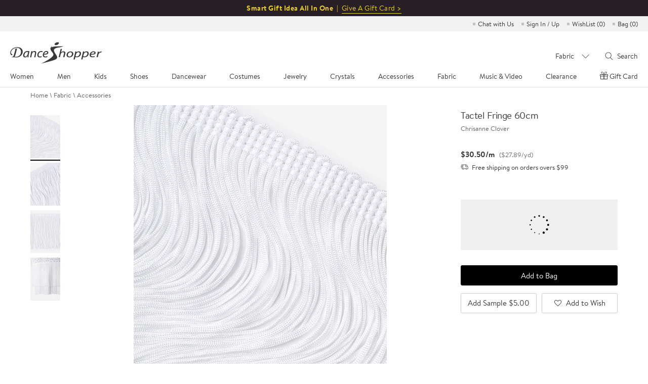

--- FILE ---
content_type: text/css
request_url: https://www.danceshopper.com/css/css/Fabric/details-fabric.min.css?v=20240416032756
body_size: 3230
content:
@charset "utf-8";.clear:after{clear:both;content:'';display:block;width:0;height:0;visibility:hidden}.details-share{text-align:right;width:350px}.details-share img{width:18px;display:inline-block;margin:0 5px 140px}.zoom-pc{position:fixed;top:0;left:0;bottom:0;right:0;background:#fff;z-index:99;display:none;padding:0 20px}.zoom-close{position:absolute;right:20px;top:20px;background:url(/images/shared/cha.png) no-repeat right center;background-size:12px;padding-right:20px;font-size:13px;cursor:pointer}.zoom-pc .switch-thumbnail{position:absolute;top:50%;transform:translateY(-50%);max-width:60px}.zoom-m{width:100%;height:100%;position:fixed;left:0;bottom:-100%;background:#fff;z-index:9}.zoom-m-x{height:30px;width:30px;position:absolute;right:15px;top:15px;background:url(/images/shared/pop-close.png) no-repeat;background-size:100%;z-index:9}.zoom-m-img{overflow:auto;position:relative;width:100%;height:100%}.zoom-m-img img{width:100%;position:absolute;top:0;left:0}.zoom-m-img::-webkit-scrollbar{display:none}.product-parameter h3{font-size:22px;font-weight:500;margin-bottom:10px;line-height:26px}.product-parameter .overview{font-size:14px;color:#999;line-height:18px;margin-bottom:30px}.product-parameter .overview span:after{content:"\2026"}.product-parameter .overview a{text-decoration:underline;color:#999}#topDescription{margin:10px 0;color:#999}.product-parameter .deatil_rt_price{line-height:20px}.deatil_rt_price .activity b,.deatil_rt_price .cutover b,.deatil_rt_price .original b{white-space:nowrap}.deatil_rt_price .activity b:first-child,.deatil_rt_price .cutover b:first-child,.deatil_rt_price .original b:first-child{padding-right:5px}.deatil_rt_price .activity b:last-child,.deatil_rt_price .cutover b:last-child,.deatil_rt_price .original b:last-child{color:#6e6e6e;font-size:13px;font-weight:400;display:none}.deatil_rt_price .cutover{display:none}.deatil_rt_price .activity{display:none}.deatil_rt_price.isYard .cutover{margin-top:8px}.deatil_rt_price.isYard .activity b:last-child,.deatil_rt_price.isYard .cutover b:last-child,.deatil_rt_price.isYard .original b:last-child{display:inline-block}.deatil_rt_price.isYard .activity b:first-child:after,.deatil_rt_price.isYard .cutover b:first-child:after,.deatil_rt_price.isYard .original b:first-child:after{content:"/m"}.deatil_rt_price.isYard .activity b:last-child:before,.deatil_rt_price.isYard .cutover b:last-child:before,.deatil_rt_price.isYard .original b:last-child:before{content:"("}.deatil_rt_price.isYard .activity b:last-child:after,.deatil_rt_price.isYard .cutover b:last-child:after,.deatil_rt_price.isYard .original b:last-child:after{content:"/yd)"}.deatil_rt_price.onSale.onSaleSpecial .original>b{color:#bbb;text-decoration:line-through;font-weight:400}.deatil_rt_price.onSale.onSaleSpecial .activity{display:block;margin-top:15px}.deatil_rt_price.onSale.onSaleSpecial .activity:before{content:"SALE:";display:inline-block}.deatil_rt_price.onSale.onSaleSpecial .activity:before,.deatil_rt_price.onSale.onSaleSpecial .activity>b{color:#bc0202;font-weight:700}.deatil_rt_price.isRef .original{color:#bbb}.deatil_rt_price.isRef .cutover{display:block}.deatil_rt_price.onSale.onSaleSpecial.isRef .activity:before,.deatil_rt_price.onSale.onSaleSpecial.isRef .activity>b{color:#393939}.deatil_rt_price.onSale.onSaleSpecial.isRef .cutover>b{color:#bc0202;font-weight:700}.deatil_rt_price.onSale.onSaleSpecial.isRef.isYard .activity{display:none}.deatil_rt_price.onSale.onSaleSpecial.isRef.isYard .cutover:before{content:"SALE:";display:inline-block;color:#bc0202;font-weight:700}.product-parameter .discount{color:#900000}.product-parameter .discount span{padding:0 10px;color:#999}.product-parameter .discount em{display:block}.product-parameter .postage{color:#900000;margin-top:10px;font-size:12px}.product-parameter .parity{line-height:26px;font-size:14px;display:flex;flex-direction:column;flex-flow:column-reverse}.product-parameter .parity p:nth-child(2){margin-top:25px;margin-bottom:-2px;position:relative;left:25px}.product-parameter .parity p:nth-child(1){position:relative;left:25px}.product-parameter .parity p:nth-child(1)::after,.product-parameter .parity p:nth-child(2)::after{content:'';width:20px!important;height:20px!important;background:url(/images/Shared/samestyle.svg);position:absolute;left:-26px;top:3px}.product-parameter .parity p:nth-child(1)::after{background:url(/images/Shared/compare.svg)}.product-parameter .parity #fabric-comparetonew{margin-top:0}.product-parameter .parity a,.product-parameter .parity a:hover{text-decoration:underline;cursor:pointer}.pic1{width:10px!important;height:10px!important;background:url(/images/Shared/samestyle.svg);background-color:#900000}.pic2{width:10px!important;height:10px!important;background:url(/images/Shared/compare.svg);background-color:#900000}.parameter-select{margin-bottom:10px}.parameter-slippage,.quantity-select{border-bottom:1px dotted #ccc}.quantity-select>span,.slippage-tit span{line-height:50px;float:left;font-weight:700}.quantity-select .mark,.slippage-tit .mark{width:10px;height:10px;border:1px solid #ccc;float:left;margin:19px 5px 0 0;box-sizing:content-box}.quantity-select .mark,.slippage-tit.on .mark{background:#000;border-color:#000}.parameter-slippage .slippage-tit{cursor:pointer;overflow:hidden;position:relative}.parameter-slippage .slippage-tit.disabled{cursor:default;color:#6e6e6e;background:0 0}.parameter-slippage .slippage-tit.disabled .mark{border:#6e6e6e 1px solid;background:#6e6e6e}.parameter-slippage .arrowf{background:url(/images/shared/jt1.jpg) no-repeat 98% center;background-size:8px 14px}.parameter-slippage font.font1{display:none;position:absolute;line-height:35px;width:89%;margin-top:-17px;right:auto;left:12px;top:50%;text-indent:5px;color:#bc0202;background:#fff;font-weight:700;font-size:13px}.parameter-slippage .err font.font1{display:block!important}.parameter-slippage .err i.mark{background:#bc0202;border-color:#bc0202}.slippage-list{position:absolute;top:0;right:-110%;background:#fff;max-width:100%;min-height:100%;min-width:310px;z-index:2;transition:all .3s}.parameter-Color .slippage-list{padding-bottom:60px}.slippage-list[state=on]{right:0;box-shadow:-20px 0 0 #fff}.slippage-list .note{margin-bottom:10px;line-height:16px;font-size:12px;word-break:break-word;width:90%}.slippage-img{width:1158px;display:grid;grid-template-columns:repeat(auto-fill,minmax(17%,1fr));gap:25px}.slippage-img dl{display:block;float:left;margin-bottom:20px;width:170px;height:244px;text-align:center;cursor:pointer}.slippage-img dl dt{margin-bottom:5px;border-radius:50%;overflow:hidden}.slippage-img img{width:100%;aspect-ratio:170/170}.drop-d-clr-active{box-shadow:inset 0 -2px 0 0 #0e0e0e}.slippage-img dd{color:#999;font-size:13px;line-height:16px;white-space:nowrap;overflow:hidden;text-overflow:ellipsis}.slippage-img dl:hover .ot-val-dd{box-shadow:inset 0 -2px 0 0 #0e0e0e}.slippage-img dd:nth-of-type(1){font-weight:700;color:#393939;padding:3px 0;display:inline-block}.parameter-Color .slippage-list[quantity=many] .slippage-img dl{margin:0;width:auto}.parameter-Color .slippage-list[quantity=many] .slippage-img dl:nth-child(5n){margin-right:0}.parameter-Color .slippage-list[quantity=less]{width:380px}.parameter-Color .slippage-list[quantity=less] .slippage-img{display:flex;flex-wrap:wrap;justify-content:space-between;width:auto}.slippage-width li{float:left;width:48%;border:1px solid #ccc;border-radius:3px;text-align:center;line-height:15px;padding:15px 0;margin-bottom:15px;cursor:pointer}.slippage-width li.active,.slippage-width li:hover{background:#000;border-color:#000;color:#fff}.slippage-width li:nth-child(even){float:right}.quantity-select{padding:10px 0}.quantity-select>.unavailable-qty-col-1-1{padding:10px 0}.quantity-select dl{float:left;margin:5px 0 0 15px;width:74%;border-bottom:1px solid #393939;text-align:center;display:flex;justify-content:space-between}.quantity-select dl .length-jia.disable,.quantity-select dl .length-jian.disable{pointer-events:none;opacity:.4}.quantity-select dl dd{width:100%}.quantity-select dl #minusclick,.quantity-select dl #plusclick{min-width:30px;width:30px;height:30px;cursor:pointer}.quantity-select dl #minusclick{background:url(/images/shared/jian1.png) no-repeat center center/16px;float:left}.quantity-select dl #plusclick{background:url(/images/shared/jia1.png) no-repeat center center/16px;float:right}.quantity-select dl dd input{width:100%;text-align:center;font-size:17px;line-height:30px;font-weight:700;display:none}.quantity-select dl dd>div{text-align:center;height:30px}.quantity-select dl dd>div em{line-height:30px}.quantity-select dl dd>div em:first-child{font-size:17px;font-weight:700}.quantity-select dl dd>div em:last-child{margin-left:5px;font-size:13px;color:#6e6e6e}.quantity-select dl dd>div em:first-child:after{content:" m"}.quantity-select dl dd>div em:last-child:before{content:"("}.quantity-select dl dd>div em:last-child:after{content:" yd)"}.quantity-select dl dd.on input{display:block}.quantity-select dl dd.on>div{display:none}.quantity-select .subtotalPrice{padding-top:10px;overflow:hidden;width:auto;text-align:left;font-weight:700;float:right;clear:both}.quantity-select.isRef .subtotalPrice #subtotalData{color:#999}.quantity-select .subtotalPrice #subtotalDataRef{display:inline-block;text-indent:10px}.quantity-select.onSale .subtotalPrice .subtotalTitle:before{content:"Sale "}.quantity-select .quantity-stock{float:left;padding-top:10px;overflow:hidden;width:auto;text-align:left;font-weight:700;display:none}.quantity-select .subtotalPrice+.quantity-stock.show{display:block}.Color-Options{margin-bottom:100px;display:none}.Color-Options.show{display:block}.Color-Options .tit{border-bottom:1px solid #ccc;line-height:30px;margin-bottom:25px;font-size:19px}.Color-Options .tit a{float:right;text-decoration:underline;font-size:16px}.Color-Options ul{display:flex;flex-wrap:wrap}.Color-Options li{width:16.6666%;margin-bottom:25px;line-height:14px;font-size:14px}.Color-Options li img{display:block;width:50px;height:50px;margin-right:10px;border-radius:50%}.Color-Options li span{cursor:pointer;display:flex;align-items:center}.Color-Options li span:hover{text-decoration:underline}body.fabiric_detail .Color-Options{position:relative;min-height:150px}body.fabiric_detail .Color-Options .allcoloridBG{position:absolute;left:0;width:100%;height:150px;background-color:#f7f7f7;background:#f0f0f0 url(/images/shared/loading.gif) no-repeat center/contain!important;background-size:40px auto!important}.Color-recommend{margin-bottom:70px;display:none}.Color-recommend.show{display:block}.Color-recommend .c-r-col-1 em{display:none}.Color-recommend ul{width:100%;margin:0 auto;z-index:0;display:none}.Color-recommend ul:after{content:"";display:block;clear:both}.Color-recommend ul.on{display:block}.Color-recommend li{width:170px;float:left;margin-right:77px;margin-bottom:30px;padding:0}.Color-recommend li:nth-child(5n){margin-right:0}.Color-recommend li a{display:block;width:100%;overflow:hidden;text-align:center;position:relative}.Color-recommend li img{width:100%;aspect-ratio:170/245}.Color-recommend li p{position:absolute;left:0;top:50%;margin-top:-28px;display:flex;justify-content:center;align-items:center;flex-wrap:wrap;width:100%;height:56px;background:rgba(255,255,255,.7)}.Color-recommend li p span{display:flex;justify-content:center;align-items:center;flex-wrap:wrap;margin:0 auto;width:92%;height:100%;overflow:hidden;font-size:20px;word-break:break-word;line-height:20px}#description{padding-top:30px;margin-bottom:120px}.description:first-child{padding-top:10px;margin-bottom:20px;border-top:1px solid #ccc}.description:last-child{border-bottom:1px solid #ccc;padding-bottom:20px}.description-tit{line-height:40px;font-size:19px}.description-tit span{text-decoration:underline;margin-left:10px;cursor:pointer;font-size:14px}.description-slippage{font-size:14px;display:none}.description:first-child .description-slippage{display:block}.description-slippage p{line-height:20px}.description-slippage .one{margin-bottom:20px}.description-slippage li i{width:6px;height:6px;background:#000;border-radius:50px;float:left;margin:7px 5px 0 0}.description-slippage a{text-decoration:underline}.gallery-main{display:none}@media only screen and (max-width:1210px){.slippage-img{width:calc(100vw - 4vw)}}@media only screen and (max-width:1024px){.Color-recommend li{width:18%;margin:0 2.5% 24px 0}}@media only screen and (max-width:1023px){.switch-thumbnail{width:8%}.product-parameter{margin-bottom:120px}.parameter-Color .slippage-list,.parameter-Width .slippage-list{z-index:9;position:fixed;width:100%;height:100%;padding:20px;overflow-y:auto;overflow-x:hidden;-webkit-overflow-scrolling:touch}.parameter-Color .slippage-list[quantity=less]{width:100%}.parameter-Color .slippage-list[quantity=less] .slippage-img{display:grid;grid-template-columns:repeat(auto-fill,minmax(17%,1fr));gap:25px}.parameter-Color .slippage-list .slippage-img dl{width:auto}.parameter-Color .slippage-list[quantity=less] .slippage-img dl:nth-child(4n),.parameter-Color .slippage-list[quantity=many] .slippage-img dl:nth-child(4n){margin-right:0}.Color-Options li img{margin:0}.Color-Options li span{flex-direction:column;text-align:center}.Color-recommend li,.Color-recommend li:nth-child(5n){width:23.5%;margin:0 2% 14px 0}.Color-recommend li:nth-child(4n){margin-right:0}}@media only screen and (max-width:860px){.slippage-img{width:calc(100vw - 5vw);grid-template-columns:repeat(auto-fill,minmax(20%,1fr))!important}}@media only screen and (max-width:767px){.quantity-select>span{float:none}.quantity-select dl{float:none;width:100%;margin:10px 0 0}.quantity-select dl dd input,.quantity-select dl dd>div em:first-child{font-size:18px}.quantity-select dl dd>div em:last-child,.quantity-select>div:not(.unavailable-qty-col-1-1){font-size:16px;margin-bottom:20px;text-align:center}.quantity-select dl dd input,.quantity-select dl dd>div em{line-height:40px}.quantity-select dl dd>div{height:40px}.quantity-select dl #minusclick,.quantity-select dl #plusclick{width:100px;height:40px}.btnBuyText,.parameter-select,.product-parameter .parity{width:93%;margin-left:auto;margin-right:auto}.page-details,.switch-thumbnail{display:none}.gallery-main{display:block;max-width:initial;margin-bottom:50px;width:calc(100% + 40px);margin-left:-20px}.gallery-main .swiper-slide img{width:100%}.product-parameter{width:93%;margin:0 auto 70px;float:none}.parameter-slippage font.font1,.quantity-select>span,.slippage-tit span{font-size:16px}.slippage-list{z-index:9;position:fixed;width:100%;height:100%;padding:20px;overflow-y:auto;overflow-x:hidden;-webkit-overflow-scrolling:touch}.parameter-Color .slippage-list{padding-left:20px}.slippage-list .note{font-size:13px}.slippage-img img{width:100%;height:100%}.parameter-Color .slippage-img dl:nth-child(2n){margin-right:0!important}.slippage-img{width:calc(100vw - 6vw)}#description,.Color-Options{width:91%;margin:50px auto 70px}.Color-recommend{width:91%;margin:30px auto 70px;padding-top:20px;border-top:4px solid #f9f9f9}.Color-Options .tit{border-width:4px;border-color:#f9f9f9;padding-bottom:10px;font-weight:700}.Color-Options .tit a{font-size:14px;font-weight:400}.Color-Options li{width:33.3333%;font-size:13px}.Color-Options li span{width:100px}.Color-Options li:nth-child(3n+1) span{float:left}.Color-Options li:nth-child(3n+2) span{margin:0 auto}.Color-Options li:nth-child(3n+3) span{float:right}.Color-Options li img{width:100%;height:auto}.Color-recommend{margin-bottom:50px;padding-top:10px;border-top:4px solid #f9f9f9}.Color-recommend .c-r-col-1 em{position:absolute;left:0;bottom:-30px;height:60px;width:100%;background-color:rgba(255,255,255,.5);cursor:pointer;display:none}.Color-recommend .c-r-col-1 em:after{content:"";display:block;width:100%;height:100%;background:url(/images/shared/arrows-b-s.svg) no-repeat center center/18px 18px}.Color-recommend .c-r-col-1.showAll em:after{background-image:url(/images/shared/arrows-t-s.svg)}.Color-recommend .c-r-col-1.overMax em{display:block}.Color-recommend li,.Color-recommend li:nth-child(4n),.Color-recommend li:nth-child(5n){width:32%;margin:0 2% 8px 0}.Color-recommend li:nth-child(3n){margin-right:0}.Color-recommend li p span{font-size:16px;line-height:16px}.Color-recommend li:nth-child(n+13){display:none}.Color-recommend .c-r-col-1.showAll li{display:block}}@media only screen and (max-width:664px){.slippage-img{grid-template-columns:repeat(auto-fill,minmax(20%,1fr))!important}}@media only screen and (max-width:596px){.slippage-img{width:calc(100vw - 7vw);grid-template-columns:repeat(auto-fill,minmax(22%,1fr))!important}}@media only screen and (max-width:525px){.slippage-img{width:calc(100vw - 8vw)}}@media only screen and (max-width:480px){.slippage-img{width:calc(100vw - 9vw);grid-template-columns:repeat(auto-fill,minmax(45%,1fr))!important}}@media only screen and (max-width:417px){.slippage-img{width:calc(100vw - 10vw)}}@media only screen and (max-width:480px){.slippage-img{width:calc(100vw - 11vw)}}@media only screen and (max-width:328px){.slippage-img{width:calc(100vw - 12vw);gap:17px}}

--- FILE ---
content_type: application/javascript
request_url: https://www.danceshopper.com/js/js/Shared/header.min.js?v=20251204225212
body_size: 2829
content:
var vm=new Vue({el:"#header",data:function(){return{screenW:window.innerWidth!=undefined?window.innerWidth:$(window).width(),lang:0,navs:null,downNavs:null,isDownNum:null,search:null,searchNav:null,isSearchSelect:!1,searchTxt:null,isSearchTxt:!1,isSearchBox:!1,isSearchDown:!1,listName:$("#MobileNav").val(),openNavsMtrue:!0,isclose:!1,isSearchbtn:!1,inpVal:"",selfTanningM:[],giftCardHref:"",ADRandNum:{Women:0,Men:0,Kids:0,Shoes:0,Dancewear:0,Costumes:0,Jewelry:0,Crystals:0,Accessories:0,Fabric:0,MusicVideo:0,Clearance:0,GiftCard:0},todayDate:"",navName:"",isRetina:window.devicePixelRatio>1}},mounted:function(){var n=this;n.navProfileInit();$("#headermenu").val()&&$.ajax({type:"GET",url:$("#headermenu").val(),dataType:"json",success:function(t){return n.navs=t.navs,n.search=t.search,n.$nextTick(function(){switch(lanCode){case"/cn/":n.lang=1;break;case"/tw/":n.lang=2;break;case"/kr/":n.lang=3;break;case"/jp/":n.lang=4;break;default:n.lang=0}var i=n.screenW,t="";$.each(n.navs,function(r,u){var f="";u.downData&&u.downData.AD&&u.downData.AD.length>0&&u.downData.AD[0].src&&(f=u.downData.AD[0].src);i<=1023?t="":(i<=1024&&f&&(f=f.split(".jpg")[0]+"-M.jpg"),f&&(t+="<img src='"+f+"'>"));u.url&&(n.giftCardHref=u.url)});n.selfTanningM=[{tit:["Self Tanning","Self Tanning","Self Tanning","Self Tanning","Self Tanning"],url:["dance-supplies-self-Tanning"]}];t!=""&&(t="<div style='display:none;'>"+t+"<\/div>");$("#header").append(t)})},error:function(n,t){console.log(t)}});$(document).on("click",function(){n.screenW>1023&&n.closeMenuPC()});$(document).on("click",".navsMask",function(){n.screenW<=1023&&n.closeMenuMobile()});$(window).resize(function(){n.screenW=window.innerWidth!=undefined?window.innerWidth:$(window).width()});$(".SignM .AffProgramLi").on("click",function(){$(this).hasClass("on")?$(this).removeClass("on"):$(this).addClass("on")});window.addEventListener("orientationchange",function(){window.orientation===90||window.orientation===-90?window.orientationchangeTimer=setInterval(()=>{$(window).width()!=n.screenW&&(setTimeout(()=>{n.screenW=$(window).width();$(".top_lb_box .swiper-slide").css({width:"100vw",display:"flex","align-items":"center","justify-content":"center"});t!==undefined&&(t.destroy(!0,!0),t=undefined);var t=new Swiper(".swiper-container.top_lb_box",{slidesPerView:1,loop:!0,effect:"fade",autoplay:{delay:5e3}})},1e3),$("body").hasClass("custommade_detail")&&setData("orientationchange","orientationchange"),clearInterval(window.orientationchangeTimer))},50):window.orientationchangeTimer2=setInterval(()=>{$(window).width()!=n.screenW&&(n.screenW=$(window).width(),clearInterval(window.orientationchangeTimer2)),setTimeout(()=>{n.navProfileInit()},500)},50)})},updated:function(){this.screenW<=1023&&$(".navsM").find(".navsMTwo").lengh!=0&&$(".navsM").find(".navsMTwo").find(".list").children().unwrap()},methods:{searchDownClick:function(n){this.listName=n;this.isSearchSelect=!1;this.isSearchTxt=!0;this.$nextTick(function(){$('.searchTxt [type="text"]').focus(function(){})})},searchTxtEnt:function(){this.listName?(this.isSearchSelect=!1,this.isSearchTxt=!0):this.isSearchSelect=!0},searchTxtLev:function(){this.searchTxt&&(this.isSearchTxt=!0,this.isSearchSelect=!1)},searchTxtClose:function(){this.isclose=!0;this.searchTxt="";this.isSearchTxt=!1},SearchInput:function(){$('.searchTxt [type="text"]').val()!=""&&($(".handleBtn .searchIcon").show(),$(".handleBtn .clear").show().click(()=>{$('.searchTxt [type="text"]').val("").focus(),$(".handleBtn .searchIcon").hide(),$(".handleBtn .clear").hide()}))},searchClick:function(){if(this.listName)if(this.searchTxt){var n=lanCode+"/"+this.search["".concat(this.listName)];this.listName=="Music"||this.listName=="Video"||this.listName=="Cosmetics"?(n+="?keyword="+this.searchTxt.trim(),($("#dis_con_search").val()=="true"||$("#hfdtitlepath").val()=="Discontinue")&&(n+="&type=discontinue")):(n+="?searchkey="+this.searchTxt+"&ftype=search",this.listName=="Women"||this.listName=="Clearance-Women"?n=n.replace("&ftype=search","&ftype=0"):(this.listName=="Men"||this.listName=="Clearance-Men")&&(n=n.replace("&ftype=search","&ftype=1")),($("#dis_con_search").val()=="true"||$("#hfdtitlepath").val()=="Discontinue"||$("#hfdItemtype").val()=="Discontinue")&&(n+="&dis_pro=Discontinue"));this.isSearchTxt=!1;window.location.href=n}else $(".searchTxt input").focus();else this.isSearchSelect=!0},downNavClick:function(n){this.screenW>1366?this.isDownNum!=null?this.isDownNum=null:(n!=12&&$(".blur").addClass("add"),this.isDownNum=n):this.isDownNum=this.isDownNum==n?null:n},openNavsM:function(){if($("#MobileNav").val()&&$("#MobileNav").attr("brand")!="2hb")for(var n in this.navs)$("#MobileNav").val()==this.navs[n].tit[0]&&(this.isDownNum=n,$(".navsM").css("marginLeft","-100%"),$(".navsMOne").css("height","0"))},isNavsM:function(){$(".navsMBox").css("left","0");$(".navsMask").show();$("body").addClass("fixed");(this.openNavsMtrue||this.isDownNum==null)&&(this.openNavsM(),this.openNavsMtrue=!1);this.addselfTanningM()},addselfTanningM:function(){let n=0;this.screenW<=1023&&setTimeout(()=>{if($("#downNav").find("span.navsMTwoChild").each(function(){$(this).find("a").text()=="Self Tanning"&&n++}),n==0)this.downNavs&&this.downNavs.downNav.push([{tit:"Self Tanning",url:"dance-supplies-self-Tanning"}])},100)},navsSlide:function(n){var t=this;this.isDownNum!=null?($(".navsMOne").css("height",""),$(".navsM").animate({marginLeft:""},200,function(){t.isDownNum=null})):n!=12&&(this.isDownNum=n,$(".navsM").animate({marginLeft:"-100%"},200,function(){$(".navsMBox").scrollTop(0);$(".navsMOne").animate({height:"0"},200)}),this.addselfTanningM())},isDownNavsM:function(n){var t=$(n.target).next(),i="";$(".downNavsM").not(t.parent()).removeClass("on");$(".downNavsM ul").not(t).slideUp(150,function(){i=t.parent().position().top});t.parent().toggleClass("on");t.slideToggle(200,function(){$(".navsMBox").scrollTop(0);t.parent().hasClass("on")&&$(".navsMBox").animate({scrollTop:i},0)})},isSearchM:function(){this.isSearchBox=!this.isSearchBox;$(".navsMask").toggle();$("body").toggleClass("fixed")},closeMenuPC:function(){this.downNavs&&(this.isDownNum=null);this.isSearchSelect=!1;this.isSearchTxt=!1},closeMenuMobile:function(){$(".navsMask").is(":visible")&&($(".navsMBox").removeAttr("style"),$(".navsMask").hide(),$("body").removeClass("fixed"));this.isSearchBox=!1},generateRandomNumber:function(n){let t=new Date,i=new Date(t.getFullYear(),0,0),r=t-i,u=Math.floor(r/864e5);n==0&&(n=1);return u%n},getTodayDate:function(){const n=new Date,t=n.getFullYear(),i=String(n.getMonth()+1).padStart(2,"0"),r=String(n.getDate()).padStart(2,"0");return`${t}-${i}-${r}`},changeADRandNum:function(){let n=this;$.each(n.ADRandNum,function(t){let r=0,i=t;i=="MusicVideo"?i="Music & Video":i=="GiftCard"&&(i="Gift Card");$.each(n.navs,function(n,t){if(t.tit[0]==i&&t.downData)return r=t.downData.AD.length,!1});n.ADRandNum[t]=n.generateRandomNumber(r)});setData("header-randomNumber",n.ADRandNum)},navProfileInit:function(){if($(".navProfile .accout-tit").length>0){let t=$(".navProfile .accout-tit").html().replace("<i>","").replace("<\/i>",""),i=$(".navProfile a").attr("href"),n=`
            <a href="${i}">${t}</a>
        `;n.length>0&&$(".navProfile").html(n).show()}}},watch:{isDownNum:function(){if(this.isDownNum==12)return $(".downNavBox").length>0&&($(".downNavBox").hide(),$(".blur").removeClass("add")),!1;var n=this;this.isDownNum!=null?($(".downNavBox").css("display")=="none"&&($(".downNavBox").show(),$(".blur").hasClass("add")||$(".blur").addClass("add")),$(".downNav .item,.downNav .item li").removeAttr("style"),$(".downNav .line").remove(),this.downNavs=this.navs["".concat(this.isDownNum)].downData,this.navName=this.navs["".concat(this.isDownNum)].tit[0],this.todayDate=this.getTodayDate(),getData("header-randomNumberDate")&&getData("header-randomNumberDate").length&&this.todayDate==getData("header-randomNumberDate")&&getData("header-randomNumberDate").length?this.ADRandNum=getData("header-randomNumber"):(setData("header-randomNumberDate",this.todayDate),this.changeADRandNum()),this.navName=="Music & Video"?this.navName="MusicVideo":this.navName=="Gift Card"&&this.navName=="GiftCard",this.addselfTanningM(),this.$nextTick(function(){n.downNavs&&$(".downNav .list").eq(n.downNavs.line).after('<div class="line"><div/>')})):(this.downNavs=null,$(".blur").removeClass("add"))},screenW:function(){this.closeMenuPC();this.closeMenuMobile()},giftCardHref:function(){let n="";if(this.screenW>1023)n=$("#header .header .navs li:last").html(),$("#header .header .navs li:last").html(`
						<svg width="16px" height="16px" focusable="false" class="giftCardSvg">
							<path class="giftCard-0" d="M1.5 9.5h13v6h-13zm-1-3h15v3H.5z"></path>
							<path class="giftCard-1" d="M8 6.974v9"></path>
							<path class="giftCard-2"
								d="M12.855 1.798c-.678-.651-2.242-.199-3.498 1.012a5.387 5.387 0 0 0-.636.741c-.752 1.03-.958 2.107-.414 2.631.676.653 2.244.201 3.498-1.009.176-.169.332-.345.475-.521.886-1.094 1.157-2.291.575-2.854m-9.71 0c.676-.652 2.244-.199 3.499 1.012.246.238.454.488.638.741.75 1.03.956 2.107.411 2.631-.676.653-2.242.201-3.5-1.009a6.12 6.12 0 0 1-.472-.521c-.888-1.094-1.159-2.291-.576-2.854">
							</path>
						</svg>
						<a giftCardHref='${this.giftCardHref}' href='${this.giftCardHref}'>${n}</a>
					`);else{n=$("#header .navsMBox .navsMOne li").eq(12).find("span").html();$("#header .navsMBox .navsMOne li").eq(12).find("span").html(`
						<svg width="16px" height="16px" focusable="false" class="giftCardSvg">
							<path class="giftCard-0" d="M1.5 9.5h13v6h-13zm-1-3h15v3H.5z"></path>
							<path class="giftCard-1" d="M8 6.974v9"></path>
							<path class="giftCard-2"
								d="M12.855 1.798c-.678-.651-2.242-.199-3.498 1.012a5.387 5.387 0 0 0-.636.741c-.752 1.03-.958 2.107-.414 2.631.676.653 2.244.201 3.498-1.009.176-.169.332-.345.475-.521.886-1.094 1.157-2.291.575-2.854m-9.71 0c.676-.652 2.244-.199 3.499 1.012.246.238.454.488.638.741.75 1.03.956 2.107.411 2.631-.676.653-2.242.201-3.5-1.009a6.12 6.12 0 0 1-.472-.521c-.888-1.094-1.159-2.291-.576-2.854">
							</path>
						</svg>
						<a giftCardHref='${this.giftCardHref}' href='${this.giftCardHref}'>${n}</a>
					`).on("click",function(){window.location.href=lanCode+"/gift-certficate"})}}},computed:{fontWeightStyle(){return this.navs[this.isDownNum].tit[this.lang]==="Accessories"?"400":"700"}}});

--- FILE ---
content_type: application/javascript
request_url: https://www.danceshopper.com/js/js/Shared/details.min.js?v=20251230050453
body_size: 35102
content:
function setImageWithFallback(n,t,i){const r=n instanceof jQuery?n[0]:n;r.src=t;r.onerror=function(){if(!this.dataset.retried)if(this.dataset.retried="true",this.src.includes("?")){const n=this.src.split("?")[0];this.src=i?n+"?"+i:n;console.log("Retrying image load without parameters:",this.src)}else i&&(this.src=this.src+"?"+i,console.log("Retrying image load with versions parameter:",this.src))}}function picTypes(n,t){var h=!1,c=n&&n=="fabricWidth"?n:null,n,f;$("#totalImgHdn").find("li").each(function(){if($(this).attr("title")&&c!="fabricWidth"){h=!0;return}});let e=[],o=[],s=[],i="",r=!1,l=$("#hfdOptionType").val();const u=l.split("-");if(n=n&&n!="fabricWidth"?n:null,h){if(!r){let e=MajorColor=MinorColor=Fabric=Heel=Style=RhinestoneColor=Width=Color=Length=Sole="",f="";u.forEach(function(r){if($("body").hasClass("cloth_detail")||$("body").hasClass("cloth_child_detail")||$("body").hasClass("shoes_detail")||$("body").hasClass("shoes_child_detail")||$("body").hasClass("accessories_detail")||$("body").hasClass("cloth_clearance_detail")||$("body").hasClass("shoes_clearance_detail"))switch(r){case"Size":i=$.trim($('#ddldata li[data-type="Size"]>span').attr("data-seldata")!="Size"&&$('#ddldata li[data-type="Size"]>span').attr("data-seldata")!=""?$('#ddldata li[data-type="Size"]>span').attr("data-seldata"):t!=undefined?$("#hfdOptionSize").val():"");($("#hfdOptionSize").val()==""||t==undefined)&&$("#hfdOptionSize").val(i);e=f=i;break;case"Color":n?$("#myModalColorWrap").is(":visible")?$("body").hasClass("crystals_detail")?$("#myModalColorWrap").find("li.on").length>0?(i=$("#myModalColorWrap").find("li.on").find("img").attr("data-value"),MajorColor=f=i):MajorColor=f=$("#itemcolor").val():(i=$("#myModalColorWrap").find("a.on").attr("colorname"),MajorColor=f=i):$("#mobileZoomColorchart").is(":visible")?$("body").hasClass("crystals_detail")?$("#mobileZoomColorchart").find("li.on").length>0?(i=$("#mobileZoomColorchart").find("li.on").find("img").attr("data-value"),MajorColor=f=i):MajorColor=f=$("#itemcolor").val():$("#mobileZoomColorchart").find("a").length>0?(i=$("#mobileZoomColorchart").find("a.on").attr("colorname"),MajorColor=f=i):MajorColor=f=$("#itemcolor").val():(i=$("#mobileChart").find("a.on").attr("colorname"),MajorColor=f=i):(i=$.trim($('#ddldata li[data-type="Color"]>span').attr("data-seldata")!="Color"&&$('#ddldata li[data-type="Color"]>span').attr("data-seldata")!=""?$('#ddldata li[data-type="Color"]>span').attr("data-seldata"):t!=undefined?$("#itemcolor").val():""),i=="Color"&&(i=""),MajorColor=f=i);($("#itemcolor").val()==""||t==undefined)&&$("#itemcolor").val(i);break;case"Major Color":n?$("#myModalColorWrap").is(":visible")?$("body").hasClass("crystals_detail")?$("#myModalColorWrap").find("li.on").length>0?(i=$("#myModalColorWrap").find("li.on").find("img").attr("data-value"),MajorColor=f=i):MajorColor=f=$("#itemcolor").val():(i=$("#myModalColorWrap").find("a.on").attr("colorname"),MajorColor=f=i):$("#mobileZoomColorchart").is(":visible")?$("body").hasClass("crystals_detail")?$("#mobileZoomColorchart").find("li.on").length>0?(i=$("#mobileZoomColorchart").find("li.on").find("img").attr("data-value"),MajorColor=f=i):MajorColor=f=$("#itemcolor").val():$("#mobileZoomColorchart").find("a").length>0?(i=$("#mobileZoomColorchart").find("a.on").attr("colorname"),MajorColor=f=i):MajorColor=f=$("#itemcolor").val():(i=$("#mobileChart").find("a.on").attr("colorname"),MajorColor=f=i):(i=$.trim($('#ddldata li[data-type="Color"]>span').attr("data-seldata")!="Color"&&$('#ddldata li[data-type="Color"]>span').attr("data-seldata")!=""?$('#ddldata li[data-type="Color"]>span').attr("data-seldata"):t==undefined?"":$("#itemcolor").val()),MajorColor=f=i);($("#itemcolor").val()==""||t==undefined)&&$("#itemcolor").val(i);break;case"Style":i=$.trim($('#ddldata li[data-type="Style"]>span').attr("data-seldata")!="Style"&&$('#ddldata li[data-type="Style"]>span').attr("data-seldata")!=""?$('#ddldata li[data-type="Style"]>span').attr("data-seldata"):t==undefined?"":$("#hidStyleCode").val());Style=f=i;$("body").hasClass("tailsuit_detail")||$("body").hasClass("cloth_detail")?($("#hfdOptionStyles").val()==""||t==undefined)&&$("#hfdOptionStyles").val(i):($("#hidStyleCode").val()==""||t==undefined)&&$("#hidStyleCode").val(i);break;case"Heel":i=$.trim($('#ddldata li[data-type="Heel"]>span').attr("data-seldata")!="Heel"&&$('#ddldata li[data-type="Heel"]>span').attr("data-seldata")!=""?$('#ddldata li[data-type="Heel"]>span').attr("data-seldata"):t==undefined?"":$("#hfdOptionHeel").val());Heel=f=i;($("#hfdOptionHeel").val()==""||t==undefined)&&$("#hfdOptionHeel").val(i);break;case"RhinestoneColor":i=$.trim($('#ddldata li[data-type="Crystal Color"]>span').attr("data-seldata")!="RhinestoneColor"&&$('#ddldata li[data-type="Crystal Color"]>span').attr("data-seldata")!=""?$('#ddldata li[data-type="Crystal Color"]>span').attr("data-seldata"):t==undefined?"":$("#hfdOptionCrystalColor").val());i=="Crystal Color"&&(i="");RhinestoneColor=f=i;($("#hfdOptionCrystalColor").val()==""||t==undefined)&&$("#hfdOptionCrystalColor").val(i);break;case"Length":i=$.trim($('#ddldata li[data-type="Length"]>span').attr("data-seldata")!="Length"&&$('#ddldata li[data-type="Length"]>span').attr("data-seldata")!=""?$('#ddldata li[data-type="Length"]>span').attr("data-seldata"):t==undefined?"":$("#hfdOptionLengths").val());($("#hfdOptionLengths").val()==""||t==undefined)&&$("#hfdOptionLengths").val(i);Length=f=i;break;case"Width":i=$.trim($('#ddldata li[data-type="Width"]>span').attr("data-seldata")!="Width"&&$('#ddldata li[data-type="Width"]>span').attr("data-seldata")!=""?$('#ddldata li[data-type="Width"]>span').attr("data-seldata"):t==undefined?"":$("#hfdOptionWidth").val());Width=f=i;($("#hfdOptionWidth").val()==""||t==undefined)&&$("#hfdOptionWidth").val(i);break;case"Sole":i=$.trim($('#ddldata li[data-type="Sole"]>span').attr("data-seldata")!="Sole"&&$('#ddldata li[data-type="Sole"]>span').attr("data-seldata")!=""?$('#ddldata li[data-type="Sole"]>span').attr("data-seldata"):t==undefined?"":$("#hfdOptionSole").val());($("#hfdOptionSole").val()==""||t==undefined)&&$("#hfdOptionSole").val(i);Sole=f=i}else if($("body").hasClass("fabiric_detail"))switch(r){case"Color":n?$("#myModalColorWrap").is(":visible")?(i=$("#myModalColorWrap").find("a.on").attr("colorname"),Color=f=i):$("#mobileZoomColorchart").is(":visible")?$("#mobileZoomColorchart").find("a").length>0?(i=$("#mobileZoomColorchart").find("a.on").attr("colorname"),Color=f=i):$("#fabiriclist .parameter-Color .slippage-tit").hasClass("on")?(i=$("#fabiriclist .parameter-Color .slippage-tit #colordata").attr("dataval"),Color=f=i):Color=f=$("#itemcolor").val():(i=$("#mobileChart").find("a.on").attr("colorname"),Color=f=i):(i=$.trim($("#fabiriclist #colordata").attr("dataval")?$("#fabiriclist #colordata").attr("dataval"):t==undefined?"":$("#itemcolor").val()),Color=f=i.replace(":","").trim());($("#itemcolor").val()==""||t==undefined)&&$("#itemcolor").val(i);break;case"Size":i=$.trim($("#fabiriclist #widhdata").attr("dataval")?$("#fabiriclist #widhdata").attr("dataval"):t==undefined?"":$("#hfdOptionSize").val());e=f=i;($("#hfdOptionSize").val()==""||t==undefined)&&$("#hfdOptionSize").val(i)}else if($("body").hasClass("crystals_detail"))switch(r){case"Size":i=$.trim($('#crystallist .attribute-selection[data-type="Size"] #select-shitou-size b').attr("data-seldata")!="Size"&&$('#crystallist .attribute-selection[data-type="Size"] #select-shitou-size b').attr("data-seldata")!=""?$('#crystallist .attribute-selection[data-type="Size"] #select-shitou-size b').attr("data-seldata"):t==undefined?"":$("#hfdOptionSize").val());e=f=i;($("#hfdOptionSize").val()==""||t==undefined)&&$("#hfdOptionSize").val(i);break;case"Color":n?$("#myModalColorWrap").is(":visible")?$("body").hasClass("crystals_detail")?$("#myModalColorWrap").find("li.on").length>0?(i=$("#myModalColorWrap").find("li.on").find("img").attr("data-value"),MajorColor=f=i):MajorColor=f=$("#itemcolor").val():(i=$("#myModalColorWrap").find("a.on").attr("colorname"),MajorColor=f=i):$("#mobileZoomColorchart").is(":visible")?$("body").hasClass("crystals_detail")?$("#mobileZoomColorchart").find("li.on").length>0?(i=$("#mobileZoomColorchart").find("li.on").find("img").attr("data-value"),Color=f=i):Color=f=$("#itemcolor").val():$("#mobileZoomColorchart").find("a").length>0?(i=$("#mobileZoomColorchart").find("a.on").attr("colorname"),Color=f=i):Color=f=$("#itemcolor").val():(i=$("#mobileChart").find("a.on").attr("colorname"),MajorColor=f=i):(i=$.trim($('#crystallist .attribute-selection[data-type="Color"] #select-sepiao-major-color b').attr("data-seldata")!="Color"&&$('#crystallist .attribute-selection[data-type="Color"] #select-sepiao-major-color b').attr("data-seldata")!=""?$('#crystallist .attribute-selection[data-type="Color"] #select-sepiao-major-color b').attr("data-seldata"):t==undefined?"":$("#itemcolor").val()),MajorColor=f=i);($("#itemcolor").val()==""||t==undefined)&&$("#itemcolor").val(i)}else if($("body").hasClass("tailsuit_detail")){let n=$("#tailddldata").attr("class");switch(r){case"Size":i=n=="ReadyMade"?$.trim($("#tailddldata .Trecommend-Details-Size>b").attr("data-value")!="Size"&&$("#tailddldata .Trecommend-Details-Size>b").attr("data-value")!=""?$("#tailddldata .Trecommend-Details-Size>b").attr("data-value"):t!=undefined?$("#hfdOptionSize").val():""):$.trim($("#tailddldata .ct2 .Trecommend-Details-Size>b").attr("data-value")!="Size"&&$("#tailddldata .ct2 .Trecommend-Details-Size>b").attr("data-value")!=""?$("#tailddldata .ct2 .Trecommend-Details-Size>b").attr("data-value"):t!=undefined?$("#hfdOptionSize").val():"");($("#hfdOptionSize").val()==""||t==undefined)&&$("#hfdOptionSize").val(i);e=f=i;break;case"Color":i=n=="ReadyMade"?$.trim($("#tailddldata .Trecommend-Details-Color>b").attr("data-value")!="Color"&&$("#tailddldata .Trecommend-Details-Color>b").attr("data-value")!=""?$("#tailddldata .Trecommend-Details-Color>b").attr("data-value"):t!=undefined?$("#itemcolor").val():""):$.trim($("#tailddldata .ct2 .Trecommend-Details-Color>b").attr("data-value")!="Color"&&$("#tailddldata .ct2 .Trecommend-Details-Color>b").attr("data-value")!=""?$("#tailddldata .ct2 .Trecommend-Details-Color>b").attr("data-value"):t!=undefined?$("#itemcolor").val():"");i=="Color"&&(i="");MajorColor=f=i;($("#itemcolor").val()==""||t==undefined)&&$("#itemcolor").val(i)}}else switch(r){case"Size":let r=$(".backstrap").attr("data-type");i=$.trim($(`.backstrap[data-type="${r}"]`).find(".shouhang .sp2 font").attr("dataresize")!=""?$(`.backstrap[data-type="${r}"]`).find(".shouhang .sp2 font").attr("dataresize"):t==undefined?"":$("#hfdOptionSize").val());e=f=i.trim();($("#hfdOptionSize").val()==""||t==undefined)&&$("#hfdOptionSize").val(i);break;case"Major Color":case"Color":if(n)$("#myModalColorWrap").is(":visible")?$("body").hasClass("crystals_detail")?$("#myModalColorWrap").find("li.on").length>0?(i=$("#myModalColorWrap").find("li.on").find("img").attr("data-value"),MajorColor=f=i):MajorColor=f=$("#itemcolor").val():(i=$("#myModalColorWrap").find("a.on").attr("colorname"),MajorColor=f=i):$("#mobileZoomColorchart").is(":visible")?$("body").hasClass("crystals_detail")?$("#mobileZoomColorchart").find("li.on").length>0?(i=$("#mobileZoomColorchart").find("li.on").find("img").attr("data-value"),MajorColor=f=i):$('#select-sepiao[data-type="Color"]').attr("status")=="selected"?(i=$('#select-sepiao[data-type="Color"] .zhuijia').attr("dataremacolor"),MajorColor=f=i):MajorColor=f=$("#itemcolor").val():$("#mobileZoomColorchart").find("a").length>0?(i=$("#mobileZoomColorchart").find("a.on").attr("colorname"),MajorColor=f=i):$('#select-sepiao[data-type="Color"]').attr("status")=="selected"?(i=$('#select-sepiao[data-type="Color"] .zhuijia').attr("dataremacolor"),MajorColor=f=i):MajorColor=f=$("#itemcolor").val():(i=$.trim($("#mobileChart").find("a.on").attr("colorname")),MajorColor=f=i);else{let n=$("#jewelrylist").attr("class");i=$.trim($('.backstrap[data-type="Major Color"').length>0)&&n=="CustomMade"?$('.backstrap[data-type="Major Color"').find(".shouhang .sp2 font").attr("datacusmacolor")&&$('.backstrap[data-type="Major Color"').find(".shouhang .sp2 font").attr("datacusmacolor")!=""?$('.backstrap[data-type="Major Color"').find(".shouhang .sp2 font").attr("datacusmacolor"):$("#itemcolor").val():$('.backstrap[data-type="Major Color"').find(".shouhang .sp2 font").attr("dataremacolor")&&$('.backstrap[data-type="Major Color"').find(".shouhang .sp2 font").attr("dataremacolor")!=""?$('.backstrap[data-type="Major Color"').find(".shouhang .sp2 font").attr("dataremacolor"):$('.backstrap[data-type="Color"').find(".shouhang .sp2 font").attr("dataremacolor")&&$('.backstrap[data-type="Color"').find(".shouhang .sp2 font").attr("dataremacolor")!=""?$('.backstrap[data-type="Color"').find(".shouhang .sp2 font").attr("dataremacolor"):t==undefined?"":$("#itemcolor").val();MajorColor=f=i.trim()}($("#itemcolor").val()==""||t==undefined)&&$("#itemcolor").val(i.trim());break;case"Minor Color":let u=$("#jewelrylist").attr("class");i=u=="CustomMade"?$.trim($('.backstrap[data-type="Minor Color"]').find(".shouhang .sp2 font").attr("dataremicolor")!=""?$('.backstrap[data-type="Minor Color"]').find(".shouhang .sp2 font").attr("dataremicolor"):t==undefined?"":$("#hfdOptionMinorColor").val()):$.trim($('.backstrap[data-type="Minor Color"]').find(".shouhang .sp2 font").attr("dataremicolor")!=""?$('.backstrap[data-type="Minor Color"]').find(".shouhang .sp2 font").attr("dataremicolor"):t==undefined?"":$("#hfdOptionMinorColor").val());MinorColor=f=i.trim();($("#hfdOptionMinorColor").val()==""||t==undefined)&&$("#hfdOptionMinorColor").val(i.trim());break;default:i=$.trim($('.backstrap[data-type="Fabric Color"]').find(".shouhang .sp2 font").attr("datarefabiccolor")!=""?$('.backstrap[data-type="Fabric Color"]').find(".shouhang .sp2 font").attr("datarefabiccolor"):t==undefined?"":$("#hfdOptionFabricColor").val());Fabric=f=i.trim();($("#hfdOptionFabricColor").val()==""||t==undefined)&&$("#hfdOptionFabricColor").val(i.trim())}f=/-$/.test(f)?f:replaceSymbols(f);f.length>0&&s.push(f?f:replaceSymbols($("#itemcolor").val()))});MajorColor=/-$/.test(MajorColor)?MajorColor:replaceSymbols(MajorColor);MinorColor=/-$/.test(MinorColor)?MinorColor:replaceSymbols(MinorColor);Fabric=/-$/.test(Fabric)?Fabric:replaceSymbols(Fabric);Heel=/-$/.test(Heel)?Heel:replaceSymbols(Heel);Width=/-$/.test(Width)?Width:replaceSymbols(Width);Style=/-$/.test(Style)?Style:replaceSymbols(Style);RhinestoneColor=/-$/.test(RhinestoneColor)?RhinestoneColor:replaceSymbols(RhinestoneColor);Color=/-$/.test(Color)?Color:replaceSymbols(Color);e=/-$/.test(e)?e:replaceSymbols(e);Length=/-$/.test(Length)?Length:replaceSymbols(Length);Sole=/-$/.test(Sole)?Sole:replaceSymbols(Sole);o=[...[{Size:e},{MajorColor:MajorColor},{MinorColor:MinorColor},{Fabric:Fabric},{Heel:Heel},{Style:Style},{RhinestoneColor:RhinestoneColor},{Color:Color},{Length:Length},{Sole:Sole},{Width:Width}]];e==""&&MajorColor==""&&MinorColor==""&&Fabric==""&&Heel==""&&Style==""&&RhinestoneColor==""&&Color==""&&Length==""&&Sole==""&&Width==""&&(r=!0)}r||u.forEach(function(t){let r="",i=null;switch(t){case"Size":i=$("#hfdOptionSize").val();i=="MinorColor"&&(i="");break;case"Major Color":i=n?$("#myModalColorWrap").is(":visible")?$("body").hasClass("crystals_detail")?$("#myModalColorWrap").find("li.on").length>0?$("#myModalColorWrap").find("li.on").find("img").attr("data-value"):$("#itemcolor").val():$("#myModalColorWrap").find("a.on").attr("colorname"):$("#mobileZoomColorchart").is(":visible")?$("body").hasClass("crystals_detail")?$("#mobileZoomColorchart").find("li.on").length>0?$("#mobileZoomColorchart").find("li.on").find("img").attr("data-value"):$("#itemcolor").val():$("#mobileZoomColorchart").find("a").length>0?$("#mobileZoomColorchart").find("a.on").attr("colorname"):$("#itemcolor").val():$("#mobileChart").find("a.on").attr("colorname"):$("#itemcolor").val();i=="Major Color"&&(i="");break;case"Color":i=n?$("#myModalColorWrap").is(":visible")?$("body").hasClass("crystals_detail")?$("#myModalColorWrap").find("li.on").length>0?$("#myModalColorWrap").find("li.on").find("img").attr("data-value"):$("#itemcolor").val():$("#myModalColorWrap").find("a.on").attr("colorname"):$("#mobileZoomColorchart").is(":visible")?$("body").hasClass("crystals_detail")?$("#mobileZoomColorchart").find("li.on").length>0?$("#mobileZoomColorchart").find("li.on").find("img").attr("data-value"):$("#itemcolor").val():$("#mobileZoomColorchart").find("a").length>0?$("#mobileZoomColorchart").find("a.on").attr("colorname"):$("#itemcolor").val():$("#mobileChart").find("a.on").attr("colorname"):$("#itemcolor").val();(i=="Major Color"||i=="Color")&&(i="");break;case"Minor Color":i=$("#hfdOptionMinorColor").val();i=="Minor Color"&&(i="");break;case"Style":i=$("#hidStyleCode").val();i=="Style"&&(i="");break;case"Heel":i=$("#hfdOptionHeel").val();i=="Heel"&&(i="");break;case"Width":i=$("#hfdOptionWidth").val();i=="Width"&&(i="");break;case"RhinestoneColor":i=$("#hfdOptionCrystalColor").val();i=="RhinestoneColor"&&(i="");break;case"Sole":i=$("#hfdOptionSole").val();i=="Sole"&&(i="");break;default:i=$("#hfdOptionFabricColor").val();i=="RhinestoneColor"&&(i="")}r=i!=""?/-$/.test(i)?i:replaceSymbols(i):"";e.push(r)});f=[o,s,e]}else f="noLimit";if(r){try{let n=$("#totalImgHdn").find("li").eq("0").attr("title")?$("#totalImgHdn").find("li").eq("0").attr("title").split("-"):$("#totalImgHdn").find("li").eq("1").attr("title").split("-");n.forEach(function(t,i){n[i]==""&&n.splice(i,1)});n.forEach(function(t,i){n[i]=replaceSymbols(t);e.push(n[i]);s.push(n[i]);let r={};r[u[i]]=n[i];o.push(r);let f=u[i];switch(f){case"Size":$("#hfdOptionSize").val(n[i]);break;case"Major Color":$("#itemcolor").val(n[i]);break;case"Color":$("#itemcolor").val(n[i]);break;case"Minor Color":$("#hfdOptionMinorColor").val(n[i]);break;case"Style":$("#hidStyleCode").val(n[i]);break;case"Heel":$("#hfdOptionHeel").val(n[i]);break;case"Width":$("#hfdOptionWidth").val(n[i]);break;case"RhinestoneColor":$("#hfdOptionCrystalColor").val(n[i]);break;default:$("#hfdOptionFabricColor").val(n[i])}})}catch(a){console.log(a,"error")}f="pickFirstPicType"}return f}function replaceSymbols(n){if(n=$.trim(n),!n.length)return"";const t=n.replace(/[^a-zA-Z0-9.-]/g,"_"),i=t.replace(/\./g,"-");return"-"+i+"-"}function colorshortchange(n,t,i){var u,r,h,c,a,v;let w=deepCopy(n),y=0;$.each(n[0],function(t,r){let u=Object.keys(r)[0];if(Object.values(r)!=""){let r=!1;if($("body").hasClass("cloth_detail")||$("body").hasClass("cloth_child_detail")||$("body").hasClass("shoes_detail")||$("body").hasClass("shoes_child_detail")||$("body").hasClass("accessories_detail")||$("body").hasClass("cloth_clearance_detail")||$("body").hasClass("shoes_clearance_detail"))switch(u){case"Size":($('#ddldata li[data-type="Size"]>span').attr("data-seldata")=="Size"||$('#ddldata li[data-type="Size"]>span').attr("data-seldata")=="")&&(r=!0);break;case"Color":($('#ddldata li[data-type="Color"]>span').attr("data-seldata")=="Color"||$('#ddldata li[data-type="Color"]>span').attr("data-seldata")=="")&&(r=!0);break;case"MajorColor":($("#ddldata #ddlColor").attr("status")=="empty"||$('#ddldata li[data-type="Color"]>span').attr("data-seldata")=="Color"||$('#ddldata li[data-type="Color"]>span').attr("data-seldata")=="")&&(r=!0);break;case"Style":($("#ddldata #ddlStyle").attr("status")=="empty"||$('#ddldata li[data-type="Style"]>span').attr("data-seldata")=="Style"||$('#ddldata li[data-type="Style"]>span').attr("data-seldata")=="")&&(r=!0);break;case"Heel":($('#ddldata li[data-type="Heel"]>span').attr("data-seldata")=="Heel"||$('#ddldata li[data-type="Heel"]>span').attr("data-seldata")=="")&&(r=!0);break;case"Width":($('#ddldata li[data-type="Width"]>span').attr("data-seldata")=="Width"||$('#ddldata li[data-type="Width"]>span').attr("data-seldata")=="")&&(r=!0);break;case"RhinestoneColor":($('#ddldata li[data-type="Crystal Color"]>span').attr("data-seldata")=="RhinestoneColor"||$('#ddldata li[data-type="Crystal Color"]>span').attr("data-seldata")==""||$("#ddldata li#ddlRhinestoneColor").attr("status")=="empty")&&(r=!0);break;case"Length":$('#ddldata li[data-type="Length"]>span').attr("data-seldata")=="Length"&&$('#ddldata li[data-type="Length"]>span').attr("data-seldata")==""&&(r=!0);break;case"Sole":selectorVal=$.trim($('#ddldata li[data-type="Sole"]>span').attr("data-seldata")!="Sole"&&$('#ddldata li[data-type="Sole"]>span').attr("data-seldata")!=""?$('#ddldata li[data-type="Sole"]>span').attr("data-seldata"):$("#hfdOptionSole").val());$("#hfdOptionSole").val()==""&&$("#hfdOptionSole").val(selectorVal);Sole=nowOptions=selectorVal}else if($("body").hasClass("fabiric_detail"))switch(u){case"Color":($("#fabiriclist #colordata").attr("dataval")=="Color"||$("#fabiriclist #colordata").attr("dataval")=="")&&(r=!0);break;case"Size":$("#fabiriclist")&&($("#fabiriclist #widhdata").attr("dataval")=="Color"||$("#fabiriclist #widhdata").attr("dataval")=="")&&(r=!0)}else if($("body").hasClass("crystals_detail"))switch(u){case"Size":($('#crystallist .attribute-selection[data-type="Size"] #select-shitou-size b').attr("data-seldata")=="Size"||$('#crystallist .attribute-selection[data-type="Size"] #select-shitou-size b').attr("data-seldata")=="")&&(r=!0);break;case"Color":($('#crystallist .attribute-selection[data-type="Color"] #select-sepiao-major-color b').attr("data-seldata")=="Color"||$('#crystallist .attribute-selection[data-type="Color"] #select-sepiao-major-color b').attr("data-seldata")=="")&&(r=!0)}else if($("body").hasClass("tailsuit_detail")){let n=$("#tailddldata").attr("class");switch(u){case"Size":n=="ReadyMade"?($("#tailddldata .Trecommend-Details-Size>b").attr("data-value")=="Size"||$("#tailddldata .Trecommend-Details-Size>b").attr("data-value")=="")&&(r=!0):($("#tailddldata .ct2 .Trecommend-Details-Size>b").attr("data-value")=="Size"||$("#tailddldata .ct2 .Trecommend-Details-Size>b").attr("data-value")=="")&&(r=!0);break;case"Color":n=="ReadyMade"?($("#tailddldata .Trecommend-Details-Color>b").attr("data-value")=="Color"||$("#tailddldata .Trecommend-Details-Color>b").attr("data-value")=="")&&(r=!0):($("#tailddldata .ct2 .Trecommend-Details-Color>b").attr("data-value")=="Color"||$("#tailddldata .ct2 .Trecommend-Details-Color>b").attr("data-value")=="")&&(r=!0)}}else{let n=$("#jewelrylist").attr("class");switch(u){case"Size":let t=$(".backstrap").attr("data-type");($(`.backstrap[data-type="${t}"]`).find(".shouhang .sp2 font").attr("dataresize")==""||$(`.backstrap[data-type="${t}"]`).find(".shouhang .sp2 font").attr("dataresize")==`${t}`)&&(r=!0);break;case"MajorColor":MajorColor=nowOptions=$.trim($('.backstrap[data-type="Major Color"').length>0)&&n=="CustomMade"?$('.backstrap[data-type="Major Color"').find(".shouhang .sp2 font").attr("datacusmacolor")&&$('.backstrap[data-type="Major Color"').find(".shouhang .sp2 font").attr("datacusmacolor")!=""?$('.backstrap[data-type="Major Color"').find(".shouhang .sp2 font").attr("datacusmacolor"):$("#itemcolor").val():$('.backstrap[data-type="Major Color"').find(".shouhang .sp2 font").attr("dataremacolor")&&$('.backstrap[data-type="Major Color"').find(".shouhang .sp2 font").attr("dataremacolor")!=""?$('.backstrap[data-type="Major Color"').find(".shouhang .sp2 font").attr("dataremacolor"):$('.backstrap[data-type="Color"').find(".shouhang .sp2 font").attr("dataremacolor")&&$('.backstrap[data-type="Color"').find(".shouhang .sp2 font").attr("dataremacolor")!=""?$('.backstrap[data-type="Color"').find(".shouhang .sp2 font").attr("dataremacolor"):i==undefined?"":$("#itemcolor").val();$('.backstrap[data-type="Major Color"').length>0?n=="CustomMade"?$('.backstrap[data-type="Major Color"').find(".shouhang .sp2 font").attr("datacusmacolor")&&$('.backstrap[data-type="Major Color"').find(".shouhang .sp2 font").attr("datacusmacolor")!=""&&$('.backstrap[data-type="Major Color"').find(".shouhang .sp2 font").attr("datacusmacolor")!="Major Color"||(r=!0):$('.backstrap[data-type="Major Color"').find(".shouhang .sp2 font").attr("dataremacolor")&&$('.backstrap[data-type="Major Color"').find(".shouhang .sp2 font").attr("dataremacolor")!=""&&$('.backstrap[data-type="Major Color"').find(".shouhang .sp2 font").attr("dataremacolor")!="Major Color"||(r=!0):$('.backstrap[data-type="Color"').find(".shouhang .sp2 font").attr("dataremacolor")&&$('.backstrap[data-type="Color"').find(".shouhang .sp2 font").attr("dataremacolor")!=""&&$('.backstrap[data-type="Color"').find(".shouhang .sp2 font").attr("dataremacolor")!="Major Color"||(r=!0);break;case"MinorColor":n=="CustomMade"?$('.backstrap[data-type="Minor Color"]').find(".shouhang .sp2 font").attr("dataremicolor")&&$('.backstrap[data-type="Minor Color"]').find(".shouhang .sp2 font").attr("dataremicolor")!=""&&$('.backstrap[data-type="Minor Color"]').find(".shouhang .sp2 font").attr("dataremicolor")!="Minor Color"||(r=!0):$('.backstrap[data-type="Minor Color"]').find(".shouhang .sp2 font").attr("dataremicolor")&&$('.backstrap[data-type="Minor Color"]').find(".shouhang .sp2 font").attr("dataremicolor")!=""&&$('.backstrap[data-type="Minor Color"]').find(".shouhang .sp2 font").attr("dataremicolor")!="Minor Color"||(r=!0);break;default:selectorVal=$.trim($('.backstrap[data-type="Fabric Color"]').find(".shouhang .sp2 font").attr("datarefabiccolor")!=""?$('.backstrap[data-type="Fabric Color"]').find(".shouhang .sp2 font").attr("datarefabiccolor"):$("#hfdOptionFabricColor").val());Fabric=nowOptions=selectorVal;$("#hfdOptionFabricColor").val()==""&&$("#hfdOptionFabricColor").val(selectorVal)}}r&&($.each(n[1],function(i,r){$.trim(r)==$.trim(Object.values(n[0][t]))&&(n[1][i]="")}),y++,n[0][t]="")}});y==n[1].length&&(n=w);u=t;r="";n!="noLimit"&&n!="pickFirstPicType"&&(r=n[0][1].MajorColor?n[0][1].MajorColor:n[0][7].Color);let f=[],e=[];if(n!="noLimit"&&n!="pickFirstPicType"){if($("#totalImgHdn li").each(function(){let t=!0,i=$(this).find("img").attr("title");n[1].forEach(function(n){if($.trim(n)!=""&&!$.trim(i).includes($.trim(n))){t=!1;return}});t&&(f.push($(this)),$(this).attr("colortype")==u&&e.push($(this)))}),f.length==0&&e.length==0&&i=="init"){let n=$("#totalImgHdn").find("li").eq("0").attr("title")?$("#totalImgHdn").find("li").eq("0").attr("title").split("-"):$("#totalImgHdn").find("li").eq("1").attr("title").split("-");n.forEach(function(t,i){n[i]!=""?n[i]="-"+t+"-":n.splice(i,1)});$("#totalImgHdn li").each(function(){let t=!0,i=$(this).find("img").attr("title");n.forEach(function(n){if(!$.trim(i).includes($.trim(n))){t=!1;return}});t&&(f.push($(this)),$(this).attr("colortype")==u&&e.push($(this)))})}}else if(n=="noLimit")$("#totalImgHdn li").each(function(){f.push($(this));$(this).attr("colortype")==u&&e.push($(this))});else{let n=$("#totalImgHdn").find("li").eq("0").attr("title")?$("#totalImgHdn").find("li").eq("0").attr("title"):$("#totalImgHdn").find("li").eq("1").attr("title");$("#totalImgHdn").find("li").each(function(){$(this).attr("title")==n&&(f.push($(this)),$(this).attr("colortype")==u&&e.push($(this)))})}i=="normal"&&$("#ddlColor .yi-uk30").length!==0&&$("#ddlColor .yi-uk30").is(":visible")&&$("#ddlColor .yi-uk30").text().toLowerCase()!=="color"&&$("#dvcolor_a a").each(function(){var n=$(this).attr("colorname").trim();$.trim(r.replace(/[^a-zA-Z0-9]/g," "))===$.trim(n.replace(/[^a-zA-Z0-9]/g," "))?$(this).addClass("on"):$(this).removeClass("on")});i=="switch"&&(t=="Custom"?isEmpty($("#itemcolor").attr("customdata-color"))!=""&&(r=isEmpty($("#itemcolor").attr("customdata-color")),u=isEmpty($("#itemcolor").attr("customdata-type"))):isEmpty($("#itemcolor").attr("readydata-color"))!=""&&(r=isEmpty($("#itemcolor").attr("readydata-color")),u=isEmpty($("#itemcolor").attr("readydata-type"))));var o="",l="",p="false",s=isEmpty($("#hidItemCategoryID").val()).trim();if((s=="Heel Protectors"||$("#ddlRhinestoneColor").length!=0||s=="Heel Tips")&&(s=="Heel Protectors"||s=="Heel Tips"?(o=isEmpty($("#ddlStyle .yi-uk30").attr("data-seldata")),l="Style"):(o=isEmpty($("#ddlRhinestoneColor .yi-uk30").attr("data-seldata")),l="Crystal Color"),o==l?f.length>0&&(p="true"):r=r+"_"+o),e.length==0&&p=="false")if(($(".cloth_detail").length!=0||$(".shoes_detail").length!=0||$(".cloth_child_detail").length!=0||$(".shoes_child_detail").length!=0||$(".cloth_clearance_detail").length!=0||$(".shoes_clearance_detail").length!=0||$(".accessories_detail").length!=0||$(".crystals_detail").length!=0)&&$(".wd1100c").attr("sp","needSP"),$("#smallimage li").attr("class",""),i=="init")r=$("#totalImgHdn li").first().attr("title"),u=$("#totalImgHdn li").first().attr("colortype");else return!1;else($(".cloth_detail").length!=0||$(".shoes_detail").length!=0||$(".cloth_child_detail").length!=0||$(".shoes_child_detail").length!=0||$(".cloth_clearance_detail").length!=0||$(".shoes_clearance_detail").length!=0||$(".accessories_detail").length!=0||$(".crystals_detail").length!=0)&&$(".wd1100c").attr("sp","");if($("#smallimage").css("marginTop",""),$("#zoomSmallImage").css("marginTop",""),h="",(s=="Heel Protectors"||$("#ddlRhinestoneColor").length!=0||s=="Heel Tips")&&o==l?$.each(f,function(){h+=$(this)[0].outerHTML}):$.each(e,function(){h+=$(this)[0].outerHTML}),$("#mediumimagecontainer-new").length!=0&&($("#mediumimagecontainer-new").html(h),$("#mediumimagecontainer-new>li").each(function(){var n=$(this);n.find("img").attr("src",n.find("img").attr("mimg"));n.children("img")[0].onload=function(){n.addClass("hasInit")}}),c="",a=$("#mediumimagecontainer-new>li").first().find("img").attr("src"),$(".video-pc-btn-play .v_src").each(function(){var n=$(this).attr("msrc"),i=$("#hiddenmatrixid").val(),t="";r==""||$(".costumes_detail").length!=0?t=i+".mp4":(r=r.replace(/^-(.+)-$/,"$1"),t=i+"-"+r.replace(/\s+|\/+/g,"_")+".mp4");(n.indexOf(t)!=-1||n.indexOf("Forallcolor")!=-1)&&(c+='<li class="medium-video hasInit">',c+='<img src="'+a.replace("-b.jpg","-s-Retina.jpg")+'" onerror="this.src=\''+a+'\'" msrc="'+n+'"><\/img>',c+="<\/li>")}),c!==""&&$("#mediumimagecontainer-new").append(c),$("#mediumimagecontainer-new>li").length>6?($("#medium-image-new").addClass("mediumHide"),$("#medium-image-new").removeClass("mediumShow")):($("#medium-image-new").removeClass("mediumShow"),$("#medium-image-new").removeClass("mediumHide")),$("#mediumimagecontainer-new>li").length==1?$("#medium-image-new").addClass("mediumImgCenter"):$("#medium-image-new").removeClass("mediumImgCenter")),h!=""&&$("#smallimage").html(h),v=$("#smallimage li").length,v<=5?($("#up-arrow").hide(),$("#down-arrow").hide(),$("#modalUpArrow").hide(),$("#modalDownArrow").hide()):($("#up-arrow").show(),$("#down-arrow").show(),$("#modalUpArrow").show(),$("#modalDownArrow").show()),v<=1?($("#mediumimagecontainer .btn-prev").hide(),$("#mediumimagecontainer .btn-next").hide(),$(".zoom-r .btn-prev").hide(),$(".zoom-r .btn-next").hide()):($("#mediumimagecontainer .btn-prev").show(),$("#mediumimagecontainer .btn-next").show(),$(".zoom-r .btn-prev").show(),$(".zoom-r .btn-next").show()),$("#mediumimagecontainer .btn-prev").addClass("arrowShow"),$("#mediumimagecontainer .btn-next").addClass("arrowShow"),$("#up-arrow").removeClass("arrowShow"),$("#down-arrow").addClass("arrowShow"),$("#smallimage li").each(function(u){$(this).find("img").attr("src",$(this).find("img").attr("simg"));u==0?(i=="switch"?t=="Custom"?isEmpty($("#itemcolor").attr("customdata-exact"))!="false"?$(this).hasClass("paddingbottom")||$(this).addClass("paddingbottom"):$(this).hasClass("paddingbottom")&&$(this).removeClass("paddingbottom"):isEmpty($("#itemcolor").attr("readydata-exact"))!="false"?$(this).hasClass("paddingbottom")||$(this).addClass("paddingbottom"):$(this).hasClass("paddingbottom")&&$(this).removeClass("paddingbottom"):i=="init"&&(n!="noLimit"&&n!="pickFirstPicType"?r!=(n[0][1].MajorColor?n[0][1].MajorColor:n[0][7].Color):r)||o==l&&o!=""?$(this).hasClass("paddingbottom")&&$(this).removeClass("paddingbottom"):$(this).hasClass("paddingbottom")||$(this).addClass("paddingbottom"),$("#medium-image").attr("src",$(this).find("img").attr("mimg")),$("#medium-image").attr("limg",$(this).find("img").attr("limg")),$("#medium-image").attr("titleVal",$(this).find("img").attr("title")),$("#medium-image").attr("data-colorname",u),i=="init"&&($(this).hasClass("paddingbottom")||$(this).addClass("paddingbottom"))):$(this).hasClass("paddingbottom")&&$(this).removeClass("paddingbottom")}),document.getElementById("medium-image").complete)$("#mediumimagecontainer .loadings").addClass("displayNone"),$("#mediumimagecontainer .loadings").removeClass("displayBlock");else{let n=document.getElementById("medium-image");if(!n.getAttribute("limg")){$("#mediumimagecontainer .loadings").addClass("displayNone");$("#mediumimagecontainer .loadings").removeClass("displayBlock");return}n.getAttribute("src").includes(n.getAttribute("limg").match(/^[^?]+/)[0])?($("#mediumimagecontainer .loadings").addClass("displayNone"),$("#mediumimagecontainer .loadings").removeClass("displayBlock")):($("#mediumimagecontainer .loadings").addClass("displayBlock"),$("#mediumimagecontainer .loadings").removeClass("displayNone"))}computeAddtobagBtnPrice();$(".video-pc-close").triggerHandler("click");moren_video("pc",n!="noLimit"&&n!="pickFirstPicType"?n[0][1].MajorColor?n[0][1].MajorColor:n[0][7].Color:"");detail_quick_ship();clippingRecommend()}function colorshortchangeCos(n,t,i){var r,u,o,s,c,l;n=n.trim();r=n;u=t;i=="normal"&&$("#ddlColor .yi-uk30").length!==0&&$("#ddlColor .yi-uk30").is(":visible")&&$("#ddlColor .yi-uk30").text().toLowerCase()!=="color"&&$("#dvcolor_a a").each(function(){var n=$(this).attr("colorname").trim();r.toLowerCase()===n.toLowerCase()?$(this).addClass("on"):$(this).removeClass("on")});i=="switch"&&(t=="Custom"?isEmpty($("#itemcolor").attr("customdata-color"))!=""&&(r=isEmpty($("#itemcolor").attr("customdata-color")),u=isEmpty($("#itemcolor").attr("customdata-type"))):isEmpty($("#itemcolor").attr("readydata-color"))!=""&&(r=isEmpty($("#itemcolor").attr("readydata-color")),u=isEmpty($("#itemcolor").attr("readydata-type"))));var f="",h="",a="false",e=isEmpty($("#hidItemCategoryID").val()).trim();if((e=="Heel Protectors"||$("#ddlRhinestoneColor").length!=0||e=="Heel Tips")&&(e=="Heel Protectors"||e=="Heel Tips"?(f=isEmpty($("#ddlStyle .yi-uk30").attr("data-seldata")),h="Style"):(f=isEmpty($("#ddlRhinestoneColor .yi-uk30").attr("data-seldata")),h="Crystal Color"),f==h?(r=n,$("#totalImgHdn li").each(function(){isEmpty($(this).attr("title")).split("_")[0]==r&&(a="true")})):r=r+"_"+f),$("#totalImgHdn li[title='"+r+"'][colortype='"+u+"']").length==0&&a=="false"?(($(".cloth_detail").length!=0||$(".shoes_detail").length!=0||$(".cloth_child_detail").length!=0||$(".shoes_child_detail").length!=0||$(".cloth_clearance_detail").length!=0||$(".shoes_clearance_detail").length!=0||$(".accessories_detail").length!=0||$(".crystals_detail").length!=0)&&$(".wd1100c").attr("sp","needSP"),$("#smallimage li").attr("class",""),i=="init"&&(r=$("#totalImgHdn li").first().attr("title"),u=$("#totalImgHdn li").first().attr("colortype"))):($(".cloth_detail").length!=0||$(".shoes_detail").length!=0||$(".cloth_child_detail").length!=0||$(".shoes_child_detail").length!=0||$(".cloth_clearance_detail").length!=0||$(".shoes_clearance_detail").length!=0||$(".accessories_detail").length!=0||$(".crystals_detail").length!=0)&&$(".wd1100c").attr("sp",""),$("#smallimage").css("marginTop",""),$("#zoomSmallImage").css("marginTop",""),o="",$("#totalImgHdn li").each(function(){(e=="Heel Protectors"||$("#ddlRhinestoneColor").length!=0||e=="Heel Tips")&&f==h?(isEmpty($(this).attr("title")).split("_")[0]==r||$(this).attr("title")==r&&$(this).attr("colortype")==u)&&(o+=$(this)[0].outerHTML):$(this).attr("title")==r&&$(this).attr("colortype")==u&&(o+=$(this)[0].outerHTML)}),$("#mediumimagecontainer-new").length!=0&&($("#mediumimagecontainer-new").html(o),$("#mediumimagecontainer-new>li").each(function(){var n=$(this);n.find("img").attr("src",n.find("img").attr("mimg"));n.children("img")[0].onload=function(){n.addClass("hasInit")}}),s="",c=$("#mediumimagecontainer-new>li").first().find("img").attr("src"),$(".video-pc-btn-play .v_src").each(function(){var n=$(this).attr("msrc"),i=$("#hiddenmatrixid").val(),t="";r==""||$(".costumes_detail").length!=0?t=i+".mp4":(r=r.replace(/^-(.+)-$/,"$1"),t=i+"-"+r.replace(/\s+|\/+/g,"_")+".mp4");(n.indexOf(t)!=-1||n.indexOf("Forallcolor")!=-1)&&(s+='<li class="medium-video hasInit">',s+='<img src="'+c.replace("-b.jpg","-s-Retina.jpg")+'" onerror="this.src=\''+c+'\'" msrc="'+n+'"><\/img>',s+="<\/li>")}),s!==""&&$("#mediumimagecontainer-new").append(s),$("#mediumimagecontainer-new>li").length>6?($("#medium-image-new").addClass("mediumHide"),$("#medium-image-new").removeClass("mediumShow")):($("#medium-image-new").removeClass("mediumShow"),$("#medium-image-new").removeClass("mediumHide")),$("#mediumimagecontainer-new>li").length==1?$("#medium-image-new").addClass("mediumImgCenter"):$("#medium-image-new").removeClass("mediumImgCenter")),o!=""&&$("#smallimage").html(o),l=$("#smallimage li").length,l<=5?($("#up-arrow").hide(),$("#down-arrow").hide(),$("#modalUpArrow").hide(),$("#modalDownArrow").hide()):($("#up-arrow").show(),$("#down-arrow").show(),$("#modalUpArrow").show(),$("#modalDownArrow").show()),l<=1?($("#mediumimagecontainer .btn-prev").hide(),$("#mediumimagecontainer .btn-next").hide(),$(".zoom-r .btn-prev").hide(),$(".zoom-r .btn-next").hide()):($("#mediumimagecontainer .btn-prev").show(),$("#mediumimagecontainer .btn-next").show(),$(".zoom-r .btn-prev").show(),$(".zoom-r .btn-next").show()),$("#mediumimagecontainer .btn-prev").addClass("arrowShow"),$("#mediumimagecontainer .btn-next").addClass("arrowShow"),$("#up-arrow").removeClass("arrowShow"),$("#down-arrow").addClass("arrowShow"),$("#smallimage li").each(function(u){$(this).find("img").attr("src",$(this).find("img").attr("simg"));u==0?(i=="switch"?t=="Custom"?isEmpty($("#itemcolor").attr("customdata-exact"))!="false"?$(this).hasClass("paddingbottom")||$(this).addClass("paddingbottom"):$(this).hasClass("paddingbottom")&&$(this).removeClass("paddingbottom"):isEmpty($("#itemcolor").attr("readydata-exact"))!="false"?$(this).hasClass("paddingbottom")||$(this).addClass("paddingbottom"):$(this).hasClass("paddingbottom")&&$(this).removeClass("paddingbottom"):i=="init"&&r!=n||f==h&&f!=""?$(this).hasClass("paddingbottom")&&$(this).removeClass("paddingbottom"):$(this).hasClass("paddingbottom")||$(this).addClass("paddingbottom"),$("#medium-image").attr("src",$(this).find("img").attr("mimg")),$("#medium-image").attr("limg",$(this).find("img").attr("limg")),$("#medium-image").attr("data-colorname",u),i=="init"&&($(this).hasClass("paddingbottom")||$(this).addClass("paddingbottom"))):$(this).hasClass("paddingbottom")&&$(this).removeClass("paddingbottom")}),document.getElementById("medium-image").complete)$("#mediumimagecontainer .loadings").addClass("displayNone"),$("#mediumimagecontainer .loadings").removeClass("displayBlock");else{let n=document.getElementById("medium-image");n.getAttribute("src").includes(n.getAttribute("limg").match(/^[^?]+/)[0])?($("#mediumimagecontainer .loadings").addClass("displayNone"),$("#mediumimagecontainer .loadings").removeClass("displayBlock")):($("#mediumimagecontainer .loadings").addClass("displayBlock"),$("#mediumimagecontainer .loadings").removeClass("displayNone"))}computeAddtobagBtnPrice();$(".video-pc-close").triggerHandler("click");moren_video("pc",n);detail_quick_ship();clippingRecommend()}function deepCopy(n){if(n===null||typeof n!="object")return n;if(Array.isArray(n)){const t=[];for(let i=0;i<n.length;i++)t[i]=deepCopy(n[i]);return t}const t={};for(const i in n)n.hasOwnProperty(i)&&(t[i]=deepCopy(n[i]));return t}function formatCurrency(n){return n.replace(/\$\s*(\d+)(?:\.(\d{1,2}))?/g,(n,t,i)=>i===undefined?`$${t}.00`:i.length===1?`$${t}.${i}0`:`$${t}.${i}`)}function zoomColorshortchange(n,t,i){var r="",i=i?i:null,l,h,c;n!="noLimit"&&n!="pickFirstPicType"&&(r=n[0][1].MajorColor?n[0][1].MajorColor:n[0][7].Color);l=isEmpty($("#hidItemCategoryID").val()).trim()=="Heel Protectors"?"Heel":"Color";$("#modalValMsgColor").html(l+" : "+(i?i:r.replace(/[^a-zA-Z0-9]/g," ")));let o=[],f=[];if(n!="noLimit"&&n!="pickFirstPicType"){if($("#totalImgHdn li").each(function(){let i=!0,r=$(this).find("img").attr("title");n[1].forEach(function(n){if(!$.trim(r).includes($.trim(n))){i=!1;return}});i&&(o.push($(this)),$(this).attr("colortype")==t&&f.push($(this)))}),o.length==0&&f.length==0){let n=$("#totalImgHdn").find("li").eq("0").attr("title")?$("#totalImgHdn").find("li").eq("0").attr("title").split("-"):$("#totalImgHdn").find("li").eq("1").attr("title").split("-");n.forEach(function(t,i){n[i]!=""?n[i]="-"+t+"-":n.splice(i,1)});$("#totalImgHdn li").each(function(){let i=!0,r=$(this).find("img").attr("title");n.forEach(function(n){if(!$.trim(r).includes($.trim(n))){i=!1;return}});i&&(o.push($(this)),$(this).attr("colortype")==t&&f.push($(this)))})}}else $("#totalImgHdn li").each(function(){o.push($(this));$(this).attr("colortype")==t&&f.push($(this))});var u="",s="",a="false",e=isEmpty($("#hidItemCategoryID").val()).trim();if((e=="Heel Protectors"||$("#ddlRhinestoneColor").length!=0||e=="Heel Tips")&&(e=="Heel Protectors"||e=="Heel Tips"?(u=isEmpty($("#ddlStyle .yi-uk30").attr("data-seldata")),s="Style"):(u=isEmpty($("#ddlRhinestoneColor .yi-uk30").attr("data-seldata")),s="Crystal Color"),u==s?(r=n,$("#totalImgHdn li").each(function(){isEmpty($(this).attr("title")).split("_")[0]==r&&(a="true")})):r=r+"_"+u),f.length==0&&a=="false")return $("#zoomSmallImage li").attr("class",""),!1;$("#zoomSmallImage").css("marginTop","");h="";(e=="Heel Protectors"||$("#ddlRhinestoneColor").length!=0||e=="Heel Tips")&&u==s?$.each(o,function(){h+=$(this)[0].outerHTML}):$.each(f,function(){h+=$(this)[0].outerHTML});$("#zoomSmallImage").html(h);c=$("#zoomSmallImage li").length;c<=5?($("#modalUpArrow").hide(),$("#modalDownArrow").hide()):n==0?($("#modalUpArrow").hide(),$("#modalDownArrow").show()):n==c-1?($("#modalUpArrow").show(),$("#modalDownArrow").hide()):($("#modalUpArrow").show(),$("#modalDownArrow").show());c<=1?($(".zoom-r .btn-prev").hide(),$(".zoom-r .btn-next").hide()):($(".zoom-r .btn-prev").show(),$(".zoom-r .btn-next").show());$(".zoom-r .btn-prev").addClass("arrowShow");$(".zoom-r .btn-next").addClass("arrowShow");$("#modalUpArrow").removeClass("arrowShow");$("#modalDownArrow").addClass("arrowShow");$("#zoomSmallImage li").each(function(n){$(this).find("img").attr("src",$(this).find("img").attr("simg"));var t=isEmpty($(this).attr("title")).trim();n==0?(r!=t||u==s&&u!=""?$(this).hasClass("paddingbottom")&&$(this).removeClass("paddingbottom"):$(this).hasClass("paddingbottom")||$(this).addClass("paddingbottom"),$("#zoomImg").attr("src",$(this).find("img").attr("limg")).attr("title",$(this).find("img").attr("title")),$(this).hasClass("paddingbottom")||$(this).addClass("paddingbottom")):$(this).hasClass("paddingbottom")&&$(this).removeClass("paddingbottom")});document.getElementById("zoomImg").complete?($(".zoom-r .loadings").addClass("displayNone"),$(".zoom-r .loadings").removeClass("displayBlock")):($(".zoom-r .loadings").addClass("displayBlock"),$(".zoom-r .loadings").removeClass("displayNone"))}function zoomColorshortchangeCos(n,t){var i=n.trim(),h=isEmpty($("#hidItemCategoryID").val()).trim()=="Heel Protectors"?"Heel":"Color",e,o;$("#modalValMsgColor").html(h+" : "+i);var r="",f="",s="false",u=isEmpty($("#hidItemCategoryID").val()).trim();if((u=="Heel Protectors"||$("#ddlRhinestoneColor").length!=0||u=="Heel Tips")&&(u=="Heel Protectors"||u=="Heel Tips"?(r=isEmpty($("#ddlStyle .yi-uk30").attr("data-seldata")),f="Style"):(r=isEmpty($("#ddlRhinestoneColor .yi-uk30").attr("data-seldata")),f="Crystal Color"),r==f?(i=n,$("#totalImgHdn li").each(function(){isEmpty($(this).attr("title")).split("_")[0]==i&&(s="true")})):i=i+"_"+r),$("#totalImgHdn li[title='"+i+"'][colortype='"+t+"']").length==0&&s=="false")return $("#zoomSmallImage li").attr("class",""),!1;$("#zoomSmallImage").css("marginTop","");e="";$("#totalImgHdn li").each(function(){(u=="Heel Protectors"||$("#ddlRhinestoneColor").length!=0||u=="Heel Tips")&&r==f?isEmpty($(this).attr("title")).split("_")[0]==i&&(e+=$(this)[0].outerHTML):$(this).attr("title")==i&&$(this).attr("colortype")==t&&(e+=$(this)[0].outerHTML)});$("#zoomSmallImage").html(e);o=$("#zoomSmallImage li").length;o<=5?($("#modalUpArrow").hide(),$("#modalDownArrow").hide()):n==0?($("#modalUpArrow").hide(),$("#modalDownArrow").show()):n==o-1?($("#modalUpArrow").show(),$("#modalDownArrow").hide()):($("#modalUpArrow").show(),$("#modalDownArrow").show());o<=1?($(".zoom-r .btn-prev").hide(),$(".zoom-r .btn-next").hide()):($(".zoom-r .btn-prev").show(),$(".zoom-r .btn-next").show());$(".zoom-r .btn-prev").addClass("arrowShow");$(".zoom-r .btn-next").addClass("arrowShow");$("#modalUpArrow").removeClass("arrowShow");$("#modalDownArrow").addClass("arrowShow");$("#zoomSmallImage li").each(function(n){$(this).find("img").attr("src",$(this).find("img").attr("simg"));var t=isEmpty($(this).attr("title")).trim();n==0?(i!=t||r==f&&r!=""?$(this).hasClass("paddingbottom")&&$(this).removeClass("paddingbottom"):$(this).hasClass("paddingbottom")||$(this).addClass("paddingbottom"),$("#zoomImg").attr("src",$(this).find("img").attr("limg"))):$(this).hasClass("paddingbottom")&&$(this).removeClass("paddingbottom");$(this).hasClass("paddingbottom")||$(this).addClass("paddingbottom")});document.getElementById("zoomImg").complete?($(".zoom-r .loadings").addClass("displayNone"),$(".zoom-r .loadings").removeClass("displayBlock")):($(".zoom-r .loadings").addClass("displayBlock"),$(".zoom-r .loadings").removeClass("displayNone"))}function zoomImgOnLoad(){var i,r,t,n;$(".zoom-r .loadings").addClass("displayNone");$(".zoom-r .loadings").removeClass("displayBlock");$("#myZoomImgWrap").length!=0&&($("#myZoomImgWrap").niceScroll({cursorcolor:"#f6f6f6",cursorborder:"0",cursorborderradius:"0",autohidemode:"false"}),$("#myZoomImgWrap").getNiceScroll().resize());$(".jewelry_detail").length!==0||$(".crystals_detail").length!==0||$(".shoes_detail").length!==0||$(".shoes_child_detail").length!==0||$(".shoes_clearance_detail").length!==0?(i=$("#zoomImg").height()>$("#myZoomImgWrap").height()?($("#zoomImg").height()-$("#myZoomImgWrap").height())/2:0,$("#myZoomImgWrap").getNiceScroll(0).doScrollTop(i)):$("#myZoomImgWrap").getNiceScroll(0).doScrollTop(0);$(".color_a_modal").length!==0&&(r=$("#zoomImg").offset().left,$(".color_a_modal").css("left",r),$(".color_a_modal").show(),$(".myModalColorWrap").width()>$("#myModalColorWrap").width()?($("#myModalColorWrap a.on").length!==0?$(".color_a_normal").length!==0?(t=$("#myModalColorWrap a.on").index(),n=t==0?0:-$("#myModalColorWrap a").outerWidth(!0)*t):$(".color_a_abnormal").length!==0&&(t=$("#myModalColorWrap a.on").closest("li").index(),n=t==0?0:-$("#myModalColorWrap a").closest("li").outerWidth(!0)*t):n=0,n==0?($(".myModalColorWrap").animate({marginLeft:n}),$(".modalColorLeft").fadeOut(),$(".modalColorRight").fadeIn()):$("#myModalColorWrap").width()-n>=$(".myModalColorWrap").width()?($(".myModalColorWrap").animate({marginLeft:-($(".myModalColorWrap").width()-$("#myModalColorWrap").width())}),$(".modalColorLeft").fadeIn(),$(".modalColorRight").fadeOut()):($(".myModalColorWrap").animate({marginLeft:n}),$(".modalColorLeft").fadeIn(),$(".modalColorRight").fadeIn())):($(".modalColorLeft").fadeOut(),$(".modalColorRight").fadeOut()))}function middleImgSlider(n,t,i){function d(){let n=$(".s1 .swiper-wrapper").find(".swiper-slide").length,t=n>1?$("body").hasClass("custommade_detail")?!1:!0:!1,i=$("body").hasClass("custommade_detail")?"fraction":"bullets";swiper1=new Swiper(".s1",{pagination:{el:".sp1",type:i},slidesPerView:1,spaceBetween:0,navigation:{nextEl:".swiper-button-next",prevEl:".swiper-button-prev"},loop:t,breakpoints:{766:{slidesPerView:2,centerInsufficientSlides:!0,spaceBetween:20}},watchOverflow:!0,watchSlidesProgress:!0,watchSlidesVisibility:!0,lazy:{loadPrevNext:!0,loadPrevNextAmount:2},on:{init:function(){var n=$(this.$el);interval=setInterval(function(){n.height()>300&&(clearInterval(interval),isEmpty(n.attr("status"))==""&&dename!="desktop"&&(n.height(n.height()),n.attr("status","hasHeight")))},200)},resize:function(){var n=$(this.$el);n.removeAttr("style");n.removeAttr("status");interval=setInterval(function(){n.height()>300&&(clearInterval(interval),isEmpty(n.attr("status"))==""&&dename!="desktop"&&(n.height(n.height()),n.attr("status","hasHeight")))},200)},imagesReady:function(){}},observer:!0,observerParents:!0,observeSlideChildren:!0,resizeObserver:!0})}var r,f,u;let w=deepCopy(n),a=0;$.each(n[0],function(t,i){let r=Object.keys(i)[0];if(Object.values(i)!=""){let i=!1;if($("body").hasClass("cloth_detail")||$("body").hasClass("cloth_child_detail")||$("body").hasClass("shoes_detail")||$("body").hasClass("shoes_child_detail")||$("body").hasClass("accessories_detail")||$("body").hasClass("cloth_clearance_detail")||$("body").hasClass("shoes_clearance_detail"))switch(r){case"Size":($('#ddldata li[data-type="Size"]>span').attr("data-seldata")=="Size"||$('#ddldata li[data-type="Size"]>span').attr("data-seldata")=="")&&(i=!0);break;case"Color":($('#ddldata li[data-type="Color"]>span').attr("data-seldata")=="Color"||$('#ddldata li[data-type="Color"]>span').attr("data-seldata")=="")&&(i=!0);break;case"MajorColor":($("#ddldata #ddlColor").attr("status")=="empty"||$('#ddldata li[data-type="Color"]>span').attr("data-seldata")=="Color"||$('#ddldata li[data-type="Color"]>span').attr("data-seldata")=="")&&(i=!0);break;case"Style":($("#ddldata #ddlStyle").attr("status")=="empty"||$('#ddldata li[data-type="Style"]>span').attr("data-seldata")=="Style"||$('#ddldata li[data-type="Style"]>span').attr("data-seldata")=="")&&(i=!0);break;case"Heel":($('#ddldata li[data-type="Color"]>span').attr("data-seldata")=="Heel"||$('#ddldata li[data-type="Color"]>span').attr("data-seldata")=="")&&(i=!0);break;case"RhinestoneColor":($('#ddldata li[data-type="Crystal Color"]>span').attr("data-seldata")=="RhinestoneColor"||$('#ddldata li[data-type="Crystal Color"]>span').attr("data-seldata")=="")&&(i=!0);break;case"Length":$('#ddldata li[data-type="Length"]>span').attr("data-seldata")=="Length"&&$('#ddldata li[data-type="Length"]>span').attr("data-seldata")==""&&(i=!0);break;case"Sole":$('#ddldata li[data-type="Sole"]>span').attr("data-seldata")=="Sole"&&$('#ddldata li[data-type="Sole"]>span').attr("data-seldata")==""&&(i=!0)}else if($("body").hasClass("fabiric_detail"))switch(r){case"Color":($("#fabiriclist #colordata").attr("dataval")=="Color"||$("#fabiriclist #colordata").attr("dataval")=="")&&(i=!0);break;case"Size":$("#fabiriclist")&&($("#fabiriclist #widhdata").attr("dataval")=="Color"||$("#fabiriclist #widhdata").attr("dataval")=="")&&(i=!0)}else if($("body").hasClass("crystals_detail"))switch(r){case"Size":($('#crystallist .attribute-selection[data-type="Size"] #select-shitou-size b').attr("data-seldata")=="Size"||$('#crystallist .attribute-selection[data-type="Size"] #select-shitou-size b').attr("data-seldata")=="")&&(i=!0);break;case"Color":($('#crystallist .attribute-selection[data-type="Color"] #select-sepiao-major-color b').attr("data-seldata")=="Color"||$('#crystallist .attribute-selection[data-type="Color"] #select-sepiao-major-color b').attr("data-seldata")=="")&&(i=!0)}else if($("body").hasClass("tailsuit_detail")){let n=$("#tailddldata").attr("class");switch(r){case"Size":n=="ReadyMade"?($("#tailddldata .Trecommend-Details-Size>b").attr("data-value")=="Size"||$("#tailddldata .Trecommend-Details-Size>b").attr("data-value")=="")&&(i=!0):($("#tailddldata .ct2 .Trecommend-Details-Size>b").attr("data-value")=="Size"||$("#tailddldata .ct2 .Trecommend-Details-Size>b").attr("data-value")=="")&&(i=!0);break;case"Color":n=="ReadyMade"?($("#tailddldata .Trecommend-Details-Color>b").attr("data-value")=="Color"||$("#tailddldata .Trecommend-Details-Color>b").attr("data-value")=="")&&(i=!0):($("#tailddldata .ct2 .Trecommend-Details-Color>b").attr("data-value")=="Color"||$("#tailddldata .ct2 .Trecommend-Details-Color>b").attr("data-value")=="")&&(i=!0)}}else switch(r){case"Size":($('.backstrap[data-type="Size"').find(".shouhang .sp2 font").attr("dataresize")==""||$('.backstrap[data-type="Size"').find(".shouhang .sp2 font").attr("dataresize")=="Size")&&(i=!0);break;case"MajorColor":MajorColor=nowOptions=$.trim($('.backstrap[data-type="Major Color"').length>0?$('.backstrap[data-type="Major Color"').find(".shouhang .sp2 font").attr("datacusmacolor")&&$('.backstrap[data-type="Major Color"').find(".shouhang .sp2 font").attr("datacusmacolor")!=""?$('.backstrap[data-type="Major Color"').find(".shouhang .sp2 font").attr("datacusmacolor"):$("#itemcolor").val():$('.backstrap[data-type="Color"').find(".shouhang .sp2 font").attr("dataremacolor")&&$('.backstrap[data-type="Color"').find(".shouhang .sp2 font").attr("dataremacolor")!=""?$('.backstrap[data-type="Color"').find(".shouhang .sp2 font").attr("dataremacolor"):$("#itemcolor").val());$('.backstrap[data-type="Major Color"').length>0?$('.backstrap[data-type="Major Color"').find(".shouhang .sp2 font").attr("datacusmacolor")&&$('.backstrap[data-type="Major Color"').find(".shouhang .sp2 font").attr("datacusmacolor")!=""&&$('.backstrap[data-type="Major Color"').find(".shouhang .sp2 font").attr("datacusmacolor")!="Major Color"||(i=!0):$('.backstrap[data-type="Color"').find(".shouhang .sp2 font").attr("dataremacolor")&&$('.backstrap[data-type="Color"').find(".shouhang .sp2 font").attr("dataremacolor")!=""&&$('.backstrap[data-type="Color"').find(".shouhang .sp2 font").attr("dataremacolor")!="Major Color"||(i=!0);break;case"MinorColor":$('.backstrap[data-type="Minor Color"]').find(".shouhang .sp2 font").attr("dataremicolor")&&$('.backstrap[data-type="Minor Color"]').find(".shouhang .sp2 font").attr("dataremicolor")!=""&&$('.backstrap[data-type="Minor Color"]').find(".shouhang .sp2 font").attr("dataremicolor")!="Minor Color"||(i=!0);break;default:selectorVal=$.trim($('.backstrap[data-type="Fabric Color"]').find(".shouhang .sp2 font").attr("datarefabiccolor")!=""?$('.backstrap[data-type="Fabric Color"]').find(".shouhang .sp2 font").attr("datarefabiccolor"):$("#hfdOptionFabricColor").val());Fabric=nowOptions=selectorVal;$("#hfdOptionFabricColor").val()==""&&$("#hfdOptionFabricColor").val(selectorVal)}i&&($.each(n[1],function(i,r){$.trim(r)==$.trim(Object.values(n[0][t]))&&(n[1][i]="")}),a++,n[0][t]="")}});a==n[1].length&&(n=w);r="";n!="noLimit"&&n!="pickFirstPicType"&&(r=n[0][1].MajorColor?n[0][1].MajorColor:n[0][7].Color);f=t;let e=[],o=[];if(n!="noLimit"&&n!="pickFirstPicType"){if($(".testclass .swiper-slidetest").each(function(){let t=!0,i=$(this).find("img").attr("title");n[1].forEach(function(n){if($.trim(n)!=""&&!$.trim(i).includes($.trim(n))){t=!1;return}});t&&(e.push($(this)),$(this).find("img").attr("colortype")==f&&o.push($(this)))}),e.length==0&&o.length==0&&i=="init"){let n=$(".testclass").find("img").eq("0").attr("title")?$(".testclass").find("img").eq("0").attr("title").split("-"):$(".testclass").find("img").eq("1").attr("title").split("-");n.forEach(function(t,i){n[i]!=""?n[i]="-"+t+"-":n.splice(i,1)});$(".testclass .swiper-slidetest").each(function(){let t=!0,i=$(this).find("img").attr("title");n.forEach(function(n){if(!$.trim(i).includes($.trim(n))){t=!1;return}});t&&(e.push($(this)),$(this).find("img").attr("colortype")==f&&o.push($(this)))})}}else $(".testclass .swiper-slidetest").each(function(){e.push($(this));$(this).find("img").attr("colortype")==f&&o.push($(this))});i=="normal"&&$("#mobileChart a").length!==0&&$("#mobileChart a").each(function(){$.trim(r.replace(/[^a-zA-Z0-9]/g," "));$.trim($(this).attr("colorname").replace(/[^a-zA-Z0-9]/g," "))===$.trim(r.replace(/[^a-zA-Z0-9]/g," "))?$(this).attr("class","on"):$(this).attr("class","")});i=="switch"&&(t=="Custom"?isEmpty($("#itemcolor").attr("customdata-color"))!=""&&(r=isEmpty($("#itemcolor").attr("customdata-color")),f=isEmpty($("#itemcolor").attr("customdata-type"))):isEmpty($("#itemcolor").attr("readydata-color"))!=""&&(r=isEmpty($("#itemcolor").attr("readydata-color")),f=isEmpty($("#itemcolor").attr("readydata-type"))));var h="",c="",v="false",s=isEmpty($("#hidItemCategoryID").val()).trim();(s=="Heel Protectors"||$("#ddlRhinestoneColor").length!=0||s=="Heel Tips")&&(s=="Heel Protectors"||s=="Heel Tips"?(h=isEmpty($("#ddlStyle .yi-uk30").attr("data-seldata")),c="Style"):(h=isEmpty($("#ddlRhinestoneColor .yi-uk30").attr("data-seldata")),c="Crystal Color"),h==c?e.length>0&&(v="true"):r=r+"_"+h);o.length==0&&v=="false"&&i=="init"&&(r=$(".testclass div img").first().attr("title"),f=$(".testclass div img").first().attr("colortype"));u="";(s=="Heel Protectors"||$("#ddlRhinestoneColor").length!=0||s=="Heel Tips")&&h==c?$.each(e,function(){u=u+"<div class='swiper-slide'>"+$(this).html()+"<div class='swiper-lazy-preloader'><\/div><\/div>"}):$.each(o,function(){u=u+"<div class='swiper-slide'>"+$(this).html()+"<div class='swiper-lazy-preloader'><\/div><\/div>"});u!==""&&$(".s1 .swiper-wrapper").empty().append(u);$(".s1 .swiper-wrapper").attr("style","");typeof swiper1!="undefined"&&swiper1.destroy(!0,!1);d();setTimeout(function(){computeAddtobagBtnPrice()},50);$(".video-mobile-close").triggerHandler("click");moren_video("mobile",n!="noLimit"&&n!="pickFirstPicType"?n[0][1].MajorColor?n[0][1].MajorColor:n[0][7].Color:"");let b=u,k=/<img[^>]+src=["']([^"']+)["']/g,y,p=[];while((y=k.exec(b))!==null)p.push(y[1]);let l=$(".video-mobile-btn-play").find(".v_src");if(l){let n=l.length;$.each(l,function(t){return $(this).css({"background-image":`url(${p[t]})`}),t>=n?!1:void 0})}}function middleImgSliderCos(n,t,i){function p(){let n=$(".s1 .swiper-wrapper").find(".swiper-slide").length,t=n>1?$("body").hasClass("custommade_detail")?!1:!0:!1,i=$("body").hasClass("custommade_detail")?"fraction":"bullets";swiper1=new Swiper(".s1",{pagination:{el:".sp1",type:i},slidesPerView:1,spaceBetween:0,navigation:{nextEl:".swiper-button-next",prevEl:".swiper-button-prev"},loop:t,breakpoints:{766:{slidesPerView:2,centerInsufficientSlides:!0,spaceBetween:20}},watchOverflow:!0,watchSlidesProgress:!0,watchSlidesVisibility:!0,lazy:{loadPrevNext:!0,loadPrevNextAmount:2},on:{init:function(){var n=$(this.$el);interval=setInterval(function(){n.height()>300&&(clearInterval(interval),isEmpty(n.attr("status"))==""&&dename!="desktop"&&(n.height(n.height()),n.attr("status","hasHeight")))},200)},resize:function(){var n=$(this.$el);n.removeAttr("style");n.removeAttr("status");interval=setInterval(function(){n.height()>300&&(clearInterval(interval),isEmpty(n.attr("status"))==""&&dename!="desktop"&&(n.height(n.height()),n.attr("status","hasHeight")))},200)},imagesReady:function(){}},observer:!0,observerParents:!0,observeSlideChildren:!0,resizeObserver:!0})}var r,f,u;n=n.trim();r=n;f=t;i=="normal"&&$("#mobileChart a").length!==0&&$("#mobileChart a").each(function(){$(this).attr("colorname").toLowerCase().trim()===r.toLowerCase()?$(this).attr("class","on"):$(this).attr("class","")});i=="switch"&&(t=="Custom"?isEmpty($("#itemcolor").attr("customdata-color"))!=""&&(r=isEmpty($("#itemcolor").attr("customdata-color")),f=isEmpty($("#itemcolor").attr("customdata-type"))):isEmpty($("#itemcolor").attr("readydata-color"))!=""&&(r=isEmpty($("#itemcolor").attr("readydata-color")),f=isEmpty($("#itemcolor").attr("readydata-type"))));var o="",s="",c="false",e=isEmpty($("#hidItemCategoryID").val()).trim();if((e=="Heel Protectors"||$("#ddlRhinestoneColor").length!=0||e=="Heel Tips")&&(e=="Heel Protectors"||e=="Heel Tips"?(o=isEmpty($("#ddlStyle .yi-uk30").attr("data-seldata")),s="Style"):(o=isEmpty($("#ddlRhinestoneColor .yi-uk30").attr("data-seldata")),s="Crystal Color"),o==s?(r=n,$(".testclass div img").each(function(){isEmpty($(this).attr("title")).split("_")[0]==r&&(c="true")})):r=r+"_"+o),$(".testclass div img[title='"+r+"'][colortype='"+f+"']").length==0&&c=="false")if($("#mobileChart a").attr("class",""),i=="init")r=$(".testclass div img").first().attr("title"),f=$(".testclass div img").first().attr("colortype");else return!1;u="";$(".testclass div").each(function(){(e=="Heel Protectors"||$("#ddlRhinestoneColor").length!=0||e=="Heel Tips")&&o==s?$(this).find("img").attr("title").trim().indexOf(r)!=-1&&(u=u+"<div class='swiper-slide'>"+$(this).html()+"<div class='swiper-lazy-preloader'><\/div><\/div>"):r===$(this).find("img").attr("title").trim()&&$(this).find("img").attr("colortype")==f&&(u=u+"<div class='swiper-slide'>"+$(this).html()+"<div class='swiper-lazy-preloader'><\/div><\/div>")});u!==""&&$(".s1 .swiper-wrapper").empty().append(u);$(".s1 .swiper-wrapper").attr("style","");typeof swiper1!="undefined"&&swiper1.destroy(!0,!1);p();setTimeout(function(){computeAddtobagBtnPrice()},50);$(".video-mobile-close").triggerHandler("click");moren_video("mobile",n);let v=u,y=/<img[^>]+src=["']([^"']+)["']/g,l,a=[];while((l=y.exec(v))!==null)a.push(l[1]);let h=$(".video-mobile-btn-play").find(".v_src");if(h){let n=h.length;$.each(h,function(t){return $(this).css({"background-image":`url(${a[t]})`}),t>=n?!1:void 0})}}function zoomImgSlider(n,t,i){var r="",e;n!="noLimit"&&n!="pickFirstPicType"&&(r=$.trim(n[0][1].MajorColor?n[0][1].MajorColor:n[0][7]?n[0][7].Color:n[0][0].Color?n[0][0].Color:""));let u=[],o=[];if(n!="noLimit"&&n!="pickFirstPicType"){if($("#totalImgHdn li").each(function(){let i=!0,r=$(this).find("img").attr("title");n[1].forEach(function(n){if(!$.trim(r).includes($.trim(n))){i=!1;return}});i&&(u.push($(this)),$(this).attr("colortype")==t&&o.push($(this)))}),u.length==0&&o.length==0){let n=$("#totalImgHdn").find("li").eq("0").attr("title")?$("#totalImgHdn").find("li").eq("0").attr("title").split("-"):$("#totalImgHdn").find("li").eq("1").attr("title").split("-");n.forEach(function(t,i){n[i]!=""?n[i]="-"+t+"-":n.splice(i,1)});$("#totalImgHdn li").each(function(){let i=!0,r=$(this).find("img").attr("title");n.forEach(function(n){if(!$.trim(r).includes($.trim(n))){i=!1;return}});i&&(u.push($(this)),$(this).attr("colortype")==t&&o.push($(this)))})}}else $("#totalImgHdn li").each(function(){u.push($(this));$(this).attr("colortype")==t&&o.push($(this))});$("#mobileZoomColorchart a").length!==0?$("#mobileZoomColorchart a").each(function(){var n;n=typeof $(this).attr("data-value")!="undefined"?$(this).attr("data-value"):typeof $(this).attr("colorname")!="undefined"?$(this).attr("colorname"):"";$.trim(n.replace(/[^a-zA-Z0-9]/g," "))===$.trim(r.replace(/[^a-zA-Z0-9]/g," "))?$(this).attr("class","on"):$(this).attr("class","")}):$(".pinch-zoom-container1 .swiper-container").addClass("nochart");var s="",h="",c="false",f=isEmpty($("#hidItemCategoryID").val()).trim();(f=="Heel Protectors"||$("#ddlRhinestoneColor").length!=0||f=="Heel Tips")&&(f=="Heel Protectors"||f=="Heel Tips"?(s=isEmpty($("#ddlStyle .yi-uk30").attr("data-seldata")),h="Style"):(s=isEmpty($("#ddlRhinestoneColor .yi-uk30").attr("data-seldata")),h="Crystal Color"),s==h?(r=n,$(".testclass div img").each(function(){isEmpty($(this).attr("title")).split("_")[0]==r&&(c="true")})):r=r+"_"+s);$(".testclass div img[title='"+r+"'][colortype='"+t+"']").length==0&&c=="false"&&!$("body").hasClass("custommade_detail");$("body").addClass("pFixed");$("body").removeClass("pStatic");e="";$("body").hasClass("custommade_detail")&&$("#middleImg .swiper-wrapper").find(".swiper-slide").eq(0).find("img").attr("src")!=$(".testclass").find(".swiper-slidetest").eq(0).find("img").attr("src")?$.each(u,function(){e+="<div class='swiper-slide'><div class='swiper-zoom-container'>"+$(this).find("img")[0].outerHTML+"<\/div><\/div>"}):(f=="Heel Protectors"||$("#ddlRhinestoneColor").length!=0||f=="Heel Tips")&&s==h?$.each(u,function(){e+="<div class='swiper-slide'><div class='swiper-zoom-container'>"+$(this).find("img")[0].outerHTML+"<\/div><\/div>"}):$.each(o,function(){e+="<div class='swiper-slide'><div class='swiper-zoom-container'>"+$(this).find("img")[0].outerHTML+"<\/div><\/div>"});e!==""&&($(".s2 .swiper-wrapper").empty().append(e),$(".s2 .swiper-wrapper").find("img").each(function(){$(this).attr("limg")&&$(this).attr("src",$(this).attr("limg"))}));$(".s2 .swiper-wrapper").attr("style","");typeof swiper2!="undefined"&&swiper2.destroy(!0,!0);let l=$(".s2 .swiper-wrapper").find(".swiper-slide").length,a=l>1?$("body").hasClass("custommade_detail")?!1:!0:!1,v=$("body").hasClass("custommade_detail")?"fraction":"bullets";$("body").hasClass("custommade_detail")||(i==0?i=0:(i=$(window).width()>=765?i>$(".s2 .swiper-wrapper .swiper-slide").length+2?1:i-2:i-1,i==-1&&(i=$(".s2 .swiper-wrapper .swiper-slide").length-1)));swiper2=new Swiper(".s2",{pagination:{el:".swiper-pagination",type:v},loop:a,slidesPerView:1,spaceBetween:0,watchSlidesProgress:!0,watchSlidesVisibility:!0,lazy:{loadPrevNext:!0,loadPrevNextAmount:2},zoom:{maxRatio:2.6},initialSlide:i,observer:!0,observerParents:!0,observeSlideChildren:!0,resizeObserver:!0})}function zoomImgSliderCos(n,t,i){var r=n.trim(),u;$("#mobileZoomColorchart a").length!==0?$("#mobileZoomColorchart a").each(function(){var n;n=typeof $(this).attr("data-value")!="undefined"?$(this).attr("data-value"):typeof $(this).attr("colorname")!="undefined"?$(this).attr("colorname"):"";n.trim().toLowerCase()===r?$(this).attr("class","on"):$(this).attr("class","")}):$(".pinch-zoom-container1 .swiper-container").addClass("nochart");var e="",o="",s="false",f=isEmpty($("#hidItemCategoryID").val()).trim();if((f=="Heel Protectors"||$("#ddlRhinestoneColor").length!=0||f=="Heel Tips")&&(f=="Heel Protectors"||f=="Heel Tips"?(e=isEmpty($("#ddlStyle .yi-uk30").attr("data-seldata")),o="Style"):(e=isEmpty($("#ddlRhinestoneColor .yi-uk30").attr("data-seldata")),o="Crystal Color"),e==o?(r=n,$(".testclass div img").each(function(){isEmpty($(this).attr("title")).split("_")[0]==r&&(s="true")})):r=r+"_"+e),$(".testclass div img[title='"+r+"'][colortype='"+t+"']").length==0&&s=="false"&&!$("body").hasClass("custommade_detail"))return!1;$("body").addClass("pFixed");$("body").removeClass("pStatic");let h=0;u="";$("body").hasClass("custommade_detail")&&$("#middleImg .swiper-wrapper").find(".swiper-slide").eq(0).find("img").attr("src")!=$(".testclass").find(".swiper-slidetest").eq(0).find("img").attr("src")?$("#middleImg .swiper-wrapper .swiper-slide").each(function(){u+="<div class='swiper-slide'><div class='swiper-zoom-container'>"+$(this).html()+"<\/div><\/div>"}):$(".testclass div").each(function(){(f=="Heel Protectors"||$("#ddlRhinestoneColor").length!=0||f=="Heel Tips")&&e==o?$(this).find("img").attr("title").trim().indexOf(r)!=-1&&(u=u+"<div class='swiper-slide'><div class='swiper-zoom-container'>"+$(this).html()+"<div class='swiper-lazy-preloader'><\/div><\/div><\/div>",h++):r.trim()===$(this).find("img").attr("title").trim()&&$(this).find("img").attr("colortype")==t&&(u=u+"<div class='swiper-slide'><div class='swiper-zoom-container'>"+$(this).html()+"<div class='swiper-lazy-preloader'><\/div><\/div><\/div>",h++)});u!==""&&$(".s2 .swiper-wrapper").empty().append(u);$(".s2 .swiper-wrapper").attr("style","");typeof swiper2!="undefined"&&swiper2.destroy(!0,!0);let c=$(".s2 .swiper-wrapper").find(".swiper-slide").length,l=c>1?$("body").hasClass("custommade_detail")?!1:!0:!1,a=$("body").hasClass("custommade_detail")?"fraction":"bullets";$("body").hasClass("custommade_detail")||(i=$(window).width()>=765?i>$(".s2 .swiper-wrapper .swiper-slide").length+2?1:i-2:i-1,i==-1&&(i=$(".s2 .swiper-wrapper .swiper-slide").length-1));swiper2=new Swiper(".s2",{pagination:{el:".swiper-pagination",type:a},loop:l,slidesPerView:1,spaceBetween:0,watchSlidesProgress:!0,watchSlidesVisibility:!0,lazy:{loadPrevNext:!0,loadPrevNextAmount:2},zoom:{maxRatio:2.6},initialSlide:i,observer:!0,observerParents:!0,observeSlideChildren:!0,resizeObserver:!0})}function moren_video(n,t){var s,i,u,f,e,o,r,h;if($(".vjs-tech").length!=0&&(s=n=="pc"?$("#medium-image").attr("src"):$("#middleImg .swiper-slide-active img").attr("src"),i=$(".video-"+n+"-btn-play .v_src"),u=$(".video-"+n),i.length>0))for(f=$("#hiddenmatrixid").val(),t==""||$(".costumes_detail").length!=0?e=f+".mp4":(t.startsWith("-")&&(t=t.slice(1)),t.endsWith("-")&&(t=t.slice(0,-1)),e=f+"-"+t.replace(/\s+|\/+/g,"_")+".mp4"),i.hide(),o="false",r=0;r<i.length;r++)($(i[r]).attr("msrc").indexOf(e)!=-1||$(i[r]).attr("msrc").indexOf("Forallcolor")!=-1)&&($(i[r]).show(),o=="false"&&(u.find("video").attr("src",$(i[r]).attr("msrc")),h="url("+s+")",u.find(".vjs-poster").css("background-image",h),o="true"))}function detail_quick_ship(){for(var n=0;n<$(".quicksze").length;n++)$(".quicksze").eq(n).prev().find(".choice_val").text().length>26&&$(".quicksze").eq(n).attr("weizhi","youxia")}function onYouTubeIframeAPIReady(){var n=$(".video-pc-btn-youtube").attr("videosrc");n&&(n=n.split("/"),n=n[n.length-1].split("?")[0],playerYT=new YT.Player("playerYT",{height:"100%",width:"100%",videoId:n,events:{onReady:onPlayerReady,onStateChange:onPlayerStateChange}}))}function onPlayerReady(){$(".video-youtube").show();$(".video-youtube-mask").show();Top=$(window).scrollTop();$("body").css({top:-Top+"px",position:"fixed","overflow-y":"scroll"});playerYT.playVideo()}function onPlayerStateChange(){}function openwin(n){var t="",f=$("#medium-image").attr("src"),u=$("#medium-image").attr("src"),e=u.indexOf("?"),i=u.substring(0,e).replace("http://","").replace("https://","").replace("www.danceshopper.com/","").replace(".jpg","").replace(new RegExp("/","gm"),"|"),r;if(i=i.substring(1),r=window.location.href.replace("#","").replace(".AVersions","").replace(".BVersions",""),n=="facebookshare")t="https://www.facebook.com/sharer.php?u="+r+"."+i+"_face";else if(n=="twittershare")t="https://twitter.com/intent/tweet/?url="+r+"."+i+"_face&text="+$("#pname").text().replace("&","");else if(n=="instagramshare")t="https://www.instagram.com/?url="+encodeURIComponent("https://www.danceshopper.com/dance-clothes-childrens.Dance-America-JR-B1---Girls-Dance-Bodysuit-Without-Sleeves.childrens%20wear:%20girls.Blue.0.Dance%20America.Childrens%20Wear:%20Girls.0");else n=="pinterestshare"&&(t="http://pinterest.com/pin/create/button/?url="+r+"&media=https://www.danceshopper.com"+f);deleteWrongHref(window.location.href);window.open(t,"danceshopper - share","height=600, width=900, toolbar =no, menubar=no, scrollbars=no, resizable=no, location=no, status=no")}function random_color(){var n=Math.floor(Math.random()*255),t=Math.floor(Math.random()*255),i=Math.floor(Math.random()*255);return"rgb("+n+","+t+","+i+")"}function ales(){location.href="https://www.danceshopper.com/gift-certficate"}function appXiaLa(n){var n=n,t,i;$(window).width()<=767&&n.attr("status")!="disabled"&&(t=n.find(".sizechart-tanchu-box").height(),i="-"+t/2+"px",$(".sizechart-tanchu-box").css("margin-top",i),n.find("span.yi-uk30").css("color")!="rgb(187, 187, 187)"&&$(".MaskWhite").show())}function orient(){return window.orientation==0||window.orientation==180?($("body").removeClass("class","landscape"),$("body").addClass("class","portrait"),orientation="portrait",!1):window.orientation==90||window.orientation==-90?($("body").removeClass("class","portrait"),$("body").addClass("class","landscape"),orientation="landscape",!1):void 0}function GetDesignsRecommend(n){$("#designsRecommend").empty();var r={category:n},t="",u="NotSwitch",i="";$(".costumes_detail").length!=0?(t="/CW/GetRecommendCostumes",i="See Fabric On It"):$(".fabiric_detail").length!=0&&(t="/FabricDetail/GetRecommendCostumes",i="See It On Designs");$.ajax({type:"POST",url:lanCode+t,dataType:"json",headers:headerRequestVerificationToken(),data:JSON.stringify(r),contentType:"application/json;charset=utf-8",success:function(n){if(n!==null&&n!=""){$("#designsRecommend").addClass("show");$("#designsRecommend").removeClass("bg-grey");var t=recommendSplicing(n,u,i);$("#designsRecommend").html(t);lazyload("#designsRecommend img[data-original]");recommendSharpenSwitch("#designsRecommend")}else $("#designsRecommend").removeClass("show")}})}function recommendSplicing(n,t,i){var s=t=="Switch"?"switch":"notSwitch",e=[],o=[],f,u,r;return $.each(n,function(i,r){var h=t=="Switch"?r.ItemCategoryID:"placeholder",u,f,s;$.inArray(h,e)==-1&&(u=h,e.push(u),f=[],$.each(n,function(n,i){(u==i.ItemCategoryID||t=="NotSwitch")&&f.push(i)}),s={},s[u]=f,o.push(s))}),f="",i!=""&&(f+=i=="Match for Complete Look"?'<div class="recommend-title title-left">':'<div class="recommend-title title-right">',f+="<span>"+i+"<\/span>",f+="<em>Swipe left to see more designs results<\/em>",f+="<\/div>"),u="",u+='<div class="c-r-col-1-title '+s+'">',u+='<em class="btn-title-left"><\/em>',$.each(e,function(n,t){u+="<span>"+t+"<\/span>"}),u+='<em class="btn-title-right"><\/em>',u+="<\/div>",r="",r+='<div class="c-r-col-1">',$.each(o,function(n,t){r+='<div class="swiper-container-wrap">';r+='<div class="swiper-container">';r+='<ul class="swiper-wrapper">';$.each(t,function(n,t){$.each(t,function(n,t){var s=isEmpty(t.ImageURL)!=""?t.ImageURL.replace(".jpg",""):t.DefaultImage.replace(".jpg",""),f="",v,p,a,u,w,h;if(f=$(".jewelry_detail").length!=0?window.devicePixelRatio>1?cdnImgPath+"width=340,height=490,format=auto/"+s+".jpg":cdnImgPath+"width=170,height=245,format=auto/"+s+".jpg":window.devicePixelRatio>1?cdnImgPath+"width=650,fit=crop,format=auto/"+s+".jpg":cdnImgPath+"width=325,fit=crop,format=auto/"+s+".jpg",t.ImageVision!=""&&(f=f+"?v="+t.ImageVision),v=isEmpty(t.ItemViewURL)!=""?t.ItemViewURL:t.backUrl,$(".jewelry_detail").length!=0){var c=isEmpty(t.ItemName),b=c.length>20&&$(window).width()>767?c.substring(0,20)+"...":c,y="",l="",e=$("#hfdCurrency").val(),o=parseFloat(t.Price)*parseFloat($("#hfdCurrencyRate").val()),k=parseFloat(t.ItemDiscount),d=t.ItemQty,i=t.ItemDateFrom.replace("Z","").replace("T"," ").split(/[- : \/]/),g=new Date(i[0],i[1]-1,i[2],i[3],i[4],i[5]);i=t.ItemDateTo.replace("Z","").replace("T"," ").split(/[- : \/]/);p=new Date(i[0],i[1]-1,i[2],i[3],i[4],i[5]);i=$("#sdatetime").val().split(/[- : \/]/);a=new Date(i[0],i[1]-1,i[2],i[3],i[4],i[5]);u=parseFloat(t.ItemDiscountPrice)*parseFloat($("#hfdCurrencyRate").val());e=="USD"?(e="$",o=parseFloat(o).toFixed(2),u=parseFloat(u).toFixed(2)):($("#currencyType").val()=="円"&&(l=$("#currencyType").val(),e=""),o=parseFloat(o).toFixed(0).toString().replace(/\B(?=(\d{3})+$)/g,","),u=parseFloat(u).toFixed(0).toString().replace(/\B(?=(\d{3})+$)/g,","));w=isEmpty(t.ItemListMsg);h="";k!=0&&Date.parse(a)>Date.parse(g)&&Date.parse(a)<Date.parse(p)&&(h="hasActive",d!=1&&(h="hasText"))}r+='<li class="c-r-col-1-list swiper-slide">';r+='<a href="/'+v+'" target="_blank">';r+="<img data-original='"+f+"' src='"+f+"'/>";$(".jewelry_detail").length!=0&&(r+="<h4>"+b+"<\/h4>",r+="<div class='activeDiv "+h+"'>",r+="<strong>"+e+y+o+l+"<\/strong>",r+="<span class='activePrice'>"+e+y+u+l+"<\/span>",r+="<span class='activeText'>"+w+"<\/span>",r+="<\/div>");r+="<\/a>";r+="<\/li>"})});r+="<\/ul>";r+="<\/div>";r+='<div class="swiper-button-next swiper-button-thin"><\/div>';r+='<div class="swiper-button-prev swiper-button-thin"><\/div>';r+="<\/div>"}),r+="<\/div>",f+u+r}function recommendSharpenSwitch(n){$(n).find(".c-r-col-1-title").length!=0&&($(n).find(".c-r-col-1-title").find("span").first().addClass("on"),$(n).find(".c-r-col-1").children().first().addClass("on"),$(n).find(".c-r-col-1-title").find("span").length<=1?$(n).find(".c-r-col-1-title").addClass("noSwitch"):$(n).find(".c-r-col-1-title").removeClass("noSwitch"));n=="#fabricColorRecommend"?overMax(12):(n=="#designsRecommend"||n=="#jewelryColorRecommend"||n=="#recentlyViewed"||n=="#boughtTogether")&&recommendSwiper(n)}function recommendSwiper(n){var u=n+" .swiper-container-wrap.on .swiper-container",f=n+" .swiper-container-wrap.on .swiper-button-prev",e=n+" .swiper-container-wrap.on .swiper-button-next",t="",i="",r={},o;n=="#jewelryColorRecommend"||n=="#recentlyViewed"||n=="#boughtTogether"?(t="auto",i=0,r={768:{slidesPerView:"auto",spaceBetween:0},1024:{slidesPerView:"auto",spaceBetween:0},1025:{slidesPerView:"auto",spaceBetween:0,freeModeMomentumBounce:!1,resistanceRatio:0}}):n=="#designsRecommend"&&(t=1.7,i=20,r={768:{slidesPerView:3,spaceBetween:20},1024:{slidesPerView:3,spaceBetween:30},1025:{slidesPerView:3,spaceBetween:40,freeModeMomentumBounce:!1,resistanceRatio:0}});o=new Swiper(u,{watchOverflow:!0,slidesPerView:t,spaceBetween:i,navigation:{prevEl:f,nextEl:e},freeMode:!0,roundLengths:!0,breakpoints:r,on:{imagesReady:function(){},resize:function(){$(n).find(".swiper-container-wrap.on").find(".swiper-button-lock").length!=0?$(n).find(".swiper-container-wrap.on").addClass("noOverFlow"):$(n).find(".swiper-container-wrap.on").removeClass("noOverFlow");this.update()}}});$(n).find(".swiper-container-wrap.on").find(".swiper-button-lock").length!=0?$(n).find(".swiper-container-wrap.on").addClass("noOverFlow"):$(n).find(".swiper-container-wrap.on").removeClass("noOverFlow")}function sizeChartTable(n){var t=$(".temporary-container[clickObj="+n+"]"),i,r,u,f,e;t.find("img").length>=2?(i=t.find("table").first().find("span").first(),r=i.text().toLowerCase(),(r.indexOf("heel chart")!=-1||r.indexOf("size chart")!=-1||$(".accessories_detail").length!=0)&&i.addClass("chartTitle chartTitleImg")):t.find("table").first().find("span").addClass("chartTitle chartTitleTable");t.find("a").attr("target","_blank");(dename=="mobile"||$(window).width()<=767)&&(u=0,t.find("table").each(function(){$(this).attr("width")>u&&(u=$(this).attr("width"))}),t.find("table,tbody").css({width:u,"min-width":u+"px"}),t.find("table:last-child tr").find("td").each(function(){($(this).attr("background")=="images/errorbg01.gif"||$(this).attr("background")=="/images/errorbg01.gif")&&$(this).addClass("chartContentfooterLogo")}),t.find("img").length>=2?((r.indexOf("heel chart")!=-1||r.indexOf("size chart")!=-1||$(".accessories_detail").length!=0)&&(i.css("text-transform")!="uppercase"&&i.parents("td").addClass("noHeight"),f=i.parents("tr").prev().find("td"),e=i.parents("tr").next().find("td"),(f.text()==""||f.html()=="&nbsp;")&&f.addClass("noHeight"),(e.text()==""||e.html()=="&nbsp;")&&e.addClass("noHeight")),r.indexOf("heel chart")!=-1&&$(".shoes_child_detail").length==0&&(t.find("table,tbody").css({width:"100%","min-width":"100%","max-width":"100%"}),t.find("img").each(function(){if($(this).attr("height")>60){var n=$(this).attr("src").split(".jpg")[0].split("/"),t="/images/"+n[n.length-1]+"-Retina.jpg";$(this).attr("src",t)}}))):(t.find("table").first().addClass("TB_table0s"),t.find("table").each(function(){$(this).find("td").length>=12&&$(this).addClass("TB_table2s")}),t.find(".TB_table2s").find("tr").each(function(){$(this).find("td").first().html()!=""&&$(this).addClass("li_height")}),t.find(".TB_table2s").find(".li_height").each(function(n){n%2==0&&$(this).addClass("li_heights")}),t.find("tr").each(function(){($(this).attr("bgcolor")=="#666666"||$(this).attr("bgcolor")=="666666")&&$(this).addClass("chartContentLineBlack")}),t.find("td").each(function(){$(this).attr("height")=="20"&&$(this).addClass("chartContentLineGrey")}),t.find("a").each(function(){$(this).text()=="Customer Service"&&$(this).parents("td").addClass("chartText")})))}function sizeChartType(n,t){var r=$(".temporary-container[clickObj="+t+"]"),f,i,u;r.find("table").length!=0?n.attr("clickType","pop"):(n.attr("clickType","scoll"),f=t=="SizeChartP"?"Size Info":"Heel Info",i="",i+="<div class='size-chart-html' clickObj='"+t+"'>",i+="<div class='size-chart-title'>",i+="<label>"+f+"<\/label>",i+="<div class='btnInchCm'>",i+="<span class='btnInch on' btnname='inch'>inch<\/span><em><\/em><span class='btncm' btnname='cm'>cm<\/span>",i+="<\/div>",i+="<p>"+$("#pname").text()+"<\/p>",i+="<\/div>",r.find(".left").length>1?(i+='<div class="chartContent" name="'+r.find(".chartContent").attr("name")+'" group="group1" grouptype="multi">',i+='<div class="chartContent-title">Womens<\/div>',i+='<div class="left">',i+=r.find(".left").first().html(),i+="<\/div>",i+='<div class="right">',i+=r.find(".right").first().html(),i+="<\/div>",i+="<\/div>",i+='<div class="chartContent" name="'+r.find(".chartContent").attr("name")+'" group="group2" grouptype="multi">',i+='<div class="chartContent-title">Mens<\/div>',i+='<div class="left">',i+=r.find(".left").last().html(),i+="<\/div>",i+='<div class="right">',i+=r.find(".right").last().html(),i+="<\/div>",i+="<\/div>"):(i+='<div class="chartContent" name="'+r.find(".chartContent").attr("name")+'" group="group1" grouptype="single">',i+=r.find(".chartContent").html(),i+="<\/div>"),i+="<\/div>",$(".size-chart-html").length==0?$(".dl").after(i):t!="SizeChartP"?$(".size-chart-html").after(i):$(".size-chart-html").before(i),$(".temporary-container[clickObj="+t+"]").remove(),$(".size-chart-html[clickObj="+t+"]").find("table").length!=0&&($(".size-chart-html[clickObj="+t+"]").find("table:last").remove(),$(".size-chart-html[clickObj="+t+"]").find(".chartTitleImg").closest("tr").remove(),$(".size-chart-html[clickObj="+t+"]").find(".chartTitleTable").closest("table").remove()),u=!1,$(".size-chart-html[clickObj="+t+"]").find(".right-div>div,td>span").each(function(){var n=$(this).html(),i="",r="",t="",f="",e="";n==0||n.indexOf("inch")==-1||n.indexOf("/")==-1||$(this).hasClass("num-null")||(n.indexOf("-")!=-1?(t=n.split("-"),f=t[0].trim(),e=t[1].trim(),i=f.split("/")[0]+" - "+e.split("/")[0],r=f.split("/")[1]+" - "+e.split("/")[1]):(t=n.split("/"),i=t[0],r=t[1]),$(this).attr("datainch",i),$(this).attr("datacm",r),$(this).html(i),u=!0)}),u==!1&&$(".size-chart-html[clickObj="+t+"]").find(".btnInchCm").remove(),sizeChartSwiper(t))}function sizeOptionComparison(n,t,i){var r="normal",f=t,u;return t.indexOf("years")!=-1&&t.indexOf(" ")!=-1?t=t.replace("years","").trim():t.indexOf("(")!=-1&&t.indexOf("Waist")!=-1&&t.indexOf(" ")!=-1?t=t.split(" ")[0]:t.indexOf("(")!=-1&&t.indexOf("cm")!=-1?t=t.split("cm")[0]:/^[0-9].*$/.test(t)&&t.indexOf("(")!=-1?t=t.split("(")[0]:/^[A-Z].*$/.test(t)&&t.indexOf(" ")==-1?t.length>2&&(t=t.indexOf("-")!=-1?t.split("-")[0]+t.split("-")[1].slice(0,1):t.slice(0,1)):t.indexOf("/")!=-1&&t.indexOf("inch")!=-1&&t.indexOf("cm")!=-1?r="contain":t.indexOf(" ")!=-1&&(t=t.split(" ")[1]),n==f||n==t||r=="contain"&&t.indexOf(n)!=-1?(i.trigger("click"),u=$("#tailddldata").length!=0?$("#tailddldata .sizechart-box.ct1").offset().top-100:$("#ddlSize").parents(".sizechart-box").offset().top-100,$("html,body").animate({scrollTop:u},500),!1):void 0}function dropdownchange(n,t){var i="",r=0,f=$("#minhidmatid").val(),e=$("#MinhfdCurrency").val(),o=$("#MinhfdCurrencyRate").val(),u;$(".pop-sizechart-box .popminli").each(function(n){var e=$(this).find(".popminspan").html().replace("amp;","").replace("amp;",""),u=e.split(":"),f=u[1]==undefined?u[0]:u[1];i=i+u[0]+":"+f+"~";r=r+1;n===1&&(t=f)});u=lanCode+"/MinDetailsView/MinDropDownChange";$.get(u,{JSONObject:i,itemid:f,ddltype:n,currRate:o,currType:e,btncolor:t,Load:!1},function(n){$.each($.parseJSON(n),function(n,t){n==="Other"&&$.each(t,function(n,t){t.ddldata.length!==0&&$(".pop-ddldata").html(t.ddldata);t.Itemstatus.length!==0&&($("#minvalMsgSize").html()!=="Size"&&$("#minvalMsgColor").html()!=="Color"?$(".pop-c-itemstates").html(t.Itemstatus):$(".pop-c-itemstates").text());t.allData==="True"&&t.lblItemPrice1!==""&&($("#popitemprice").html(t.lblItemPrice1),t.refPrice!==""&&$("#popitemrefprice").html(t.refPrice),t.isRecText==="true"?($("#popitemprice").text(t.lblItemPrice1),$("#popitemrefprice").html(t.lblRefPrice2),$("#minlblItemActivePrice").html(t.ActivePrice),$("#minlblItemActive").html(t.lblItemActive)):$("#minlblItemActive").html(""))})})})}function minAddToBag(n,t){var i="",r;$(".pop-sizechart-box .popminli").each(function(){var t=$(this).find(".popminspan").html().replace("amp;","").replace("amp;",""),n=t.split(":"),u=n[1]==undefined?n[0]:n[1];i=i+n[0]+":"+u+"~";r=r+1});var u=$("#minhidmatid").val(),f=lanCode+"/ac/AddtoBag";$.get(f,{JSONObject:i,itemid:u,Flagbag:n,HiddenAgreed:t,grouppicpath:"",Comb:"True"},function(n){$.each($.parseJSON(n),function(n,t){$.each(t,function(n,t){t.Flagbag=="true"&&(window.location.href=lanCode+"/shoppingcart")})})})}function checkcolorvalue(n,t){var i=n,o=$(".pop-img-list-dub .swiper-slide[data-imgtitle='"+i+"']").length,r,u,s,f,e;o<=0||(r="",$("#popdvcolor_a a").each(function(){var n=$(this).attr("colorname");i===n?$(this).addClass("on"):$(this).removeClass()}),u=i.replace(/\s+/g,"_"),u=u.replace("/","_"),s=$(".pop-img-list-dub .swiper-slide[data-imgtitle='"+i+"']"),$(".pop-img-list-dub .swiper-slide").each(function(){i.trim()===$(this).attr("data-imgtitle").trim()&&(r=r+"<li class='swiper-slide'>"+$(this).html()+"<\/li>")}),r!==""&&(f=$(".spt1 .swiper-wrapper"),f.empty().append(r),typeof chooseOptionSwiper!="undefined"&&chooseOptionSwiper.destroy(!0,!0),e={pagination:{el:".tanchsp1",type:"fraction"},navigation:{nextEl:".swiper-button-next",prevEl:".swiper-button-prev"},slidesPerView:1,spaceBetween:0,watchOverflow:!0,watchSlidesProgress:!0,watchSlidesVisibility:!0,lazy:{loadPrevNext:!0,loadPrevNextAmount:2}},chooseOptionSwiper=new Swiper(".swiper-container6",e),t==="2"&&$("#popdvcolor_a a[colorname='"+i+"']").length>0&&($("#minddlColor").attr("status","selected"),$("#minvalMsgColor").html("Color : "+i),$("#popdvcolor_a a").removeClass("on"),$("#popdvcolor_a a[colorname='"+i+"']").addClass("on"),$(".pop-choose-left #mobileChart a").removeClass("on"),$(".pop-choose-left #mobileChart a[colorname='"+i+"']").addClass("on"))))}function ddlSide(n){function t(){if($(this).attr("status")=="disabled"||$(this).hasClass("asShown")&&$(this).parents("body").hasClass("asShownSpecial"))return!1;$(this).hasClass("option-check")&&$(this).hasClass("on")?$(this).removeClass("on"):$(this).addClass("on").siblings("li").removeClass("on");$(this).parents(".backstrap").attr("data-type")!="Details"&&($(this).parents(".backstrap").attr("status","selected"),$(this).parents(".side-tanchu-box").removeAttr("state"),$(window).width()<=1024&&($("body").removeAttr("style"),typeof Top!="undefined"&&($(window).scrollTop(Top),Top=undefined)));$(this).parents("ul").hasClass("Opition-list")&&$(this).attr("status")!="disabled"&&($(this).parents(".side-tanchu-box").find(".Opition-ct").eq($(this).index()).addClass("on").siblings().removeClass("on"),$(this).attr("data-lidata")=="Major Color"||$(this).attr("data-lidata")=="Minor Color"?$(this).parents(".Opition-list").siblings(".Opition-apply-text").addClass("on"):$(this).parents(".Opition-list").siblings(".Opition-apply-text").removeClass("on"))}$(n).each(function(){$(this).find("ul li").length<=1&&!$(this).hasClass("size-guide")&&$(this).attr("data-type")!="Idea"&&$(this).attr("status","disabled")});$(document).on("click",n+" .shouhang",function(n){var t,r;if($('#select-Opition[data-type="Details"] .ct-rp .Opition-a[data-type="Sleeve Finish"]').find('li[status="disabled"]').attr("status",""),$('#select-Opition[data-type="Details"] .ct-rp .Opition-a[data-type="Sleeve Length"]').find('li[status="disabled"]').attr("status",""),t=$(this).parents(".backstrap"),t.attr("status")=="disabled"||t.attr("id")=="select-idea")return!1;$("body").hasClass("custommade_detail")?$(window).width()<=1024?(Top=$(window).scrollTop(),typeof setData=="function"&&setData("custommadeTanchuPosition",Top),$("body").css({top:"-215px",position:"fixed"})):$("html,body").animate({scrollTop:0},300):$(window).width()<=1023?(Top=$(window).scrollTop(),$("body").css({top:-Top+"px",position:"fixed"})):$("html,body").animate({scrollTop:0},300);t.siblings(".backstrap").find(".side-tanchu-box").removeAttr("state");t.find(".side-tanchu-box").attr("state","on");r=t.find(".ul_box_li li").length;r<9?t.find(".side-tanchu-box").attr("quantity","less"):t.find(".side-tanchu-box").attr("quantity","many");t.find(".box_img_chanP").length!=0?t.find(".side-tanchu-box").attr("picture","true"):t.find(".side-tanchu-box").attr("picture","false");let i=$(this).parents(".backstrap").find('.side-tanchu-box .ct-rp .Opition-a[data-type="Sleeve Finish"]').attr("data-cuttype"),u=$(this).parents(".backstrap").find('.side-tanchu-box .ct-rp .Opition-a[data-type="Sleeve Length"]').attr("data-cuttype");if($(this).find("#customdataoption").html()=="Details"&&u!=""&&i!=""){let n=$(this);$(this).parents(".backstrap").find('.side-tanchu-box .ct-rp .Opition-a[data-type="Sleeve Finish"]').find("li").each(function(){if($(this).attr("data-backgroup").indexOf(i)==-1&&($(this).attr("status")!="disabled"?$(this).attr("status","disabled"):$(this).attr("status")=="disabled"&&$(this).attr("status","")),i==$(this).find("p").attr("data-value")){$(this).hasClass("on")||$(this).addClass("on");let t=$(this);n.parents(".backstrap").find('.side-tanchu-box .ct-rp .Opition-a[data-type="Sleeve Length"]').find("li").each(function(){t.attr("data-backgroup").indexOf($(this).find("p").attr("data-value"))==-1&&($(this).attr("status")!="disabled"?$(this).attr("status","disabled"):$(this).attr("status")=="disabled"&&$(this).attr("status",""))})}})}$(this).parents(".backstrap").find(".side-tanchu-box .ct-rp li.on").each(function(){$(this).find("img").each(function(){$(this).attr("hoverimgsrc")&&$(this).attr("hoverimgsrc")!=""&&$(this).attr("src",$(this).attr("hoverimgsrc"))})});$('#select-Opition[data-type="Details"] .ct-rp .Opition-a[data-type="Sleeve Finish"]').find('li[status="disabled"]').attr("status","");n.stopPropagation()});$(document).on("click",`${n} li`,function(n){t.call($(this)[0]);n.stopPropagation()});$(document).on("click","#select-fabric .MeasurementBtn,#select-crystal .MeasurementBtn",function(n){if(!$("body").hasClass("custommade_detail"))return!1;t.call($(this).parents(".Opition-rp").find(".Opition-list li:last")[0]);n.stopPropagation()});$(document).on("click",n+" .side-tanchu-box",function(n){$(window).width()<=1023&&n.stopPropagation()})}function opitionClose(){$(".sizechart-tanchu-box").hide();$(".side-tanchu-box").removeAttr("state");$(window).width()<=1024&&($("body").removeAttr("style"),typeof Top!="undefined"&&($(window).scrollTop(Top),Top=undefined));$(".Opition-box").each(function(){var n=$(this);n.parents(".backstrap").attr("data-type")=="Details"&&(n.find(".Opition-list li").removeClass("on").first().addClass("on"),n.find(".Opition-ct").removeClass("on").first().addClass("on"),n.find(".Opition-list li").each(function(){$(this).attr("data-status")=="disabled"?$(this).attr("status","disabled"):$(this).attr("status","")}),n.find(".Opition-ct ul li").each(function(){$(this).attr("data-status")=="disabled"?$(this).attr("status","disabled"):$(this).attr("status","");let n=$('.Opition-ct ul[data-optiontype="Float"]').find("li"),t=n.eq(0).attr("data-backgroup");if(t&&$(this).attr("data-tablename")=="Sleeve"&&($(this).attr("class")=="on "||$(this).attr("class")=="on")){let n=$(this).children("p").attr("data-valdata"),t=$('.Opition-ct ul[data-optiontype="Float"]').find("li"),i=0;$.each(t,function(n,t){($(t).attr("class")=="on"||$(t).attr("class")=="on ")&&i++});$.each(t,function(t,r){$(r).attr("data-backgroup")!=n?$(r).css("display","none"):$(r).css("display","block");$(this).children("p").children(".txtLine").html().indexOf(" (as shown)")!=-1&&$(r).attr("data-backgroup")==n&&i==0&&($(this).attr("class","on"),$(this).attr("data-class","on"),$(this).attr("data-class","").siblings().attr("class",""))})}}),n.find(".Opition-list").find("li").first().attr("data-lidata")=="Designer"&&n.find(".Opition-designer-content").each(function(){$(this).attr("data-class")=="on"?$(this).addClass("on"):$(this).removeClass("on")}),n.find(".Opition-list").find("li").first().attr("data-lidata")=="Crystal"&&n.find(".Opition-apply-text").removeClass("on"),n.find(".optionValues").html(n.find(".optionValues").attr("precontent")))})}function ddlDataProcess(n,t){var i,h,r,f,u,o,l,a,v,y,p,s;if(t=t?t:"",$("#btnBuyNow").attr("status",""),isEmpty(n.ItemName)!==""&&$(".tailsuit_detail").length==0&&$(".costumes_detail").length==0&&($("#HiddenName").val(n.ItemName),$("#HiddenName").attr("readydata",n.ItemName),wishlistNameChange()),isEmpty(n.ddldata)!==""&&(i="",$("#ddldata").length!=0?$("#ddldata #sizechart-change").length!=0?($("#ddldata #sizechart-change").html(n.ddldata),$("#ddldata #sizechart-change").find("#ddlSize").length!=0&&(i=$("#ddldata #sizechart-change").find("#ddlSize"))):($("#ddldata").html(n.ddldata),$("#ddldata").find("#ddlSize").length!=0&&(i=$("#ddldata").find("#ddlSize"))):$("#crystallist .sizechart-box").length!=0?($("#crystallist .sizechart-box #sizechart-change").html(n.ddldata),crystalSharpen()):$("#tailddldata").length!=0?$(".sizechart-box.ct1").is(":visible")?$("#tailddldata .sizechart-box.ct1").html(n.ddldata):$("#tailddldata .sizechart-box.ct2").html(n.ddldata):$("#fabiriclist .parameter-Color").length!=0&&($("#fabiriclist .parameter-Color").html(n.ddldata),$(".slippage-list").each(function(){$(this).find(".slippage-img").find("dl").length<7?$(this).attr("quantity","less"):$(this).attr("quantity","many")}),parameterColorSharpen()),i!=""&&(i.find("#valMsgSize").attr("data-seldata")=="Made to Measure"?(h='<li class="madeToGuide"><p>A step by step measurement guide will be provided once the order is placed.<\/p><li>',i.after(h)):i.next(".madeToGuide").length!=0&&i.next(".madeToGuide").remove()),detail_quick_ship()),isEmpty(n.allData).toLowerCase()!=="false"&&(isEmpty(n.Itemstatus)!==""||isEmpty(n.Itemstatusnew)!==""?($(".btnBuyText").addClass("hasStatus"),r=isEmpty(n.Itemstatus)!=""?isEmpty(n.Itemstatus):isEmpty(n.Itemstatusnew),$("#lblItemStatus").html(r).attr("ItemStatus",r),$("#hfdVendor").val().indexOf("Chrisanne")!=-1&&(r=="Temporarily Sold Out"||r=="缺貨"||r=="缺货"||r=="納品待ち"||r=="백오더")?$("#lblItemStatus").addClass("TemporarilySoldOut"):$("#lblItemStatus").removeClass("TemporarilySoldOut"),isEmpty(n.quickshiphref)!==""?($("#QuickShip").attr("href",n.quickshiphref),$(".btnBuyText").addClass("hasQuick")):$(".btnBuyText").removeClass("hasQuick")):$(".btnBuyText").removeClass("hasStatus"),isEmpty(n.lblOutOfStockMsg)!==""?$(".notStock").html(n.lblOutOfStockMsg):$(".notStock").html(""),isEmpty(n.lblItemPrice1)!==""||isEmpty(n.price)!==""||isEmpty(n.Itemstatusnew)!=="")){if(f=isEmpty(n.lblItemPrice1),f=toLocalePrice(f,"auto"),$("#lblItemPrice").html(f),$(".price_active_text_applyCode").find("a").length>0)if($("#fabiriclist .parameter-Width .slippage-tit").hasClass("on")){let f=+n.price,i=+n.newyardprice.replace("$",""),r=null,u=null,t=null;$(".price_active_text_applyCode").find("a").each(function(){t=parseFloat($(this).attr("discount"));pricem=parseFloat(f);i=parseFloat(i);isNaN(t)||isNaN(pricem)||(r=(t*pricem).toFixed(2),r=parseFloat(r));isNaN(t)||isNaN(i)||(u=(t*i).toFixed(2),u=parseFloat(u));$(this).find("span").text(`${r}/m ($${u}/yd)`)})}else{let n=+f.replace("$","");$(".price_active_text_applyCode").find("a").each(function(){n&&$(this).find("span").text(($(this).attr("discount")*n).toFixed(2))})}if(u=isEmpty(n.lblRefPrice2)!=""?isEmpty(n.lblRefPrice2):isEmpty(n.refPrice),$(".cloth_clearance_detail").length!=0||$(".shoes_clearance_detail").length!=0)$("#lblItemActivePrice").html(isEmpty(n.ActivePrice)),isEmpty(n.isRecText).toLowerCase()==="true"&&($("#lblRefPrice").html(u),$("#lblItemActive").html(isEmpty(n.lblItemActive)));else if($(".fabiric_detail").length!=0){var b=isEmpty($("#hfdCurrency").val()),e="$",c=parseFloat(isEmpty(n.price)).toFixed(2);$(".deatil_rt_price #Normalprice").text(e+c);isEmpty(n.newyardprice)!==""&&$(".deatil_rt_price #Yardprice").text(isEmpty(n.newyardprice));u!==""&&($(".deatil_rt_price #refNormalprice").text(u),$(".deatil_rt_price #refYardprice").text(isEmpty(n.refYardprice)));isEmpty(n.isRecText).toString().toLowerCase()==="true"?($("#lblItemActive").html(isEmpty(n.lblItemActive)),o=isEmpty(n.ActivePrice).replace("$","").replace("USD ",""),l=e+o,$(".deatil_rt_price #activeNormalprice").text(l),a=isEmpty(n.ActiveYardprice).replace("$","").replace("USD ",""),v=e+a,$(".deatil_rt_price #activeYardprice").text(v),$(".deatil_rt_price").addClass("onSale"),isEmpty(n.lblItemQty).toString()=="0.5"?$(".deatil_rt_price").addClass("onSaleSpecial"):$(".deatil_rt_price").removeClass("onSaleSpecial")):($("#lblItemActive").html(""),$("#lblItemActivePrice").html(""),$(".deatil_rt_price").removeClass("onSale").removeClass("onSaleSpecial"));y=parseFloat(isEmpty($("#hfdCurrencyRate").val()));p=parseFloat(isEmpty($(".quantity-select input").val()));isEmpty(n.isRecText).toString().toLowerCase()==="true"?(s=parseFloat(isEmpty(o)),$(".quantity-select").addClass("onSale")):(s=c,$(".quantity-select").removeClass("onSale"));var w=format(s*p),k=Math.round(w*y),d=toLocalePrice(e+w,"auto"),g=b+formattedPrice2(k);$(".subtotalPrice").find("#subtotalData").text(d);isEmpty(u)!=""&&$(".subtotalPrice").find("#subtotalDataRef").text(g)}else $("#lblRefPrice").html(u),isEmpty(n.isRecText).toLowerCase()==="true"?($("#lblItemActive").html(isEmpty(n.lblItemActive)),$("#lblItemActivePrice").html(isEmpty(n.ActivePrice)),$(".deatil_rt_price").addClass("onSale"),isEmpty(n.ItemQty)=="1"?$(".deatil_rt_price").addClass("onSaleSpecial"):$(".deatil_rt_price").removeClass("onSaleSpecial")):($("#lblItemActive").html(""),$("#lblItemActivePrice").html(""),$(".deatil_rt_price").removeClass("onSale").removeClass("onSaleSpecial")),$(".costumes_detail").length!=0&&($("#lblItemVIPPrice").html(isEmpty(n.ActivePrice)),$("#lblVipRefPrice").html(isEmpty(n.lblRefPrice2)));computeAddtobagBtnPrice()}}function addToBagConfirm(n,t){var u="",f="",i,r,e;if(isEmpty(n.Flagbag)=="true"||isEmpty(n.flagadd)=="true"||$(".crystals_detail").length!=0)if(isEmpty(n.popDivContent2)!="")$(".popConfirm,.popConfirmBg").show(),$(".popConfirm").removeClass("popTryOn").removeClass("popDefData").removeClass("popRentData").removeClass("popCustomDesign").addClass("vender"),u="Processing Time Confirmation",f="Confirm",Top=$(window).scrollTop(),$("body").css({top:-Top+"px",position:"fixed","overflow-y":"scroll"}),Moving("confirm");else{if($(".fabiric_detail").length!=0){if(isEmpty(n.sampleadd)==!0&&isEmpty(n.countflag)==!0)return Moving("sample"),!1;addtobagPop(t)}else addtobagPop(t);$("#popDiv").each(function(){$(this).parents("#noReturn").length==0?($(this).css({display:"none"}),$(this).siblings(".popConfirmBg").css({display:"none"})):$("#noReturn").hide()});Moving("complete")}else n.popDiv.length!=0&&($("#popDiv:not(#noReturn > #popDiv)").show().siblings(".popConfirmBg").show(),$(".popConfirm").removeClass("popTryOn").removeClass("popDefData").removeClass("vender").removeClass("popRentData").removeClass("popCustomDesign"),u=n.popDivTitle,f="I Agree",Top=$(window).scrollTop(),$("body").css({top:-Top+"px",position:"fixed","overflow-y":"scroll"})),Moving("confirm");i="";$(".wd1100c").attr("sp")=="needSP"&&($(".crystals_detail").length==0&&$("#dvcolor_a").find("a.on img").length!=0?i=isEmpty($("#dvcolor_a").find("a.on img").attr("src")):$(".Attributes1").find(".ddlListData.on img").length!=0&&(i=isEmpty($(".Attributes1").find(".ddlListData.on img").first().attr("data-src"))));r='<img src="'+$("#medium-image").attr("src")+'" class="popConfirmImg-img"/>';i!=""&&(i=i.split("?")[0],e=i.indexOf("/crystals/style/Beads_sp/")!=-1||i.indexOf("/crystals/style/crystal_sp/")!=-1?"?width=47,height=47,format=auto/":"?width=47,height=28,format=auto/",r+='<span class="popConfirmImg-sp">',r+='<img src="'+cdnImgPath+e+i+'" class="popConfirmImg-spimg"/>',r+="<\/span>");$("#popDiv:not(#noReturn > #popDiv)").length&&($("#popDiv:not(#noReturn > #popDiv) #imgItemsCategory").html(r),$("#popDiv:not(#noReturn > #popDiv) #popDivTitle").html(u),$("#popDiv:not(#noReturn > #popDiv) #btnProcessOrder").html(f),$("#popDiv:not(#noReturn > #popDiv) #popDivContent1").html(n.popDivContent1),$("#popDiv:not(#noReturn > #popDiv) #popDivContent2").html(n.popDivContent2),$("#popDiv:not(#noReturn > #popDiv) #popDivContent3").html(n.popDivContent3),$("#UniID").val(n.HiddenAgreed),n.popDivTitle=="Custom Made Order Confirmation"||$("#popDiv:not(#noReturn > #popDiv) .popConfirm").hasClass("popDefData")||$("#popDiv:not(#noReturn > #popDiv) .popConfirm").hasClass("popRentData")?($("#popDiv:not(#noReturn > #popDiv) #popSpecial").show(),$("#popDiv:not(#noReturn > #popDiv) #btnProcessOrder").attr("disabled","disabled")):($("#popDiv:not(#noReturn > #popDiv) #popSpecial").hide(),$("#popDiv:not(#noReturn > #popDiv) #btnProcessOrder").removeAttr("disabled")),$("#popDiv:not(#noReturn > #popDiv) #popSpecial").find("#Special").prop("checked")&&$("#popDiv:not(#noReturn > #popDiv) #popSpecial").find("#Special").prop("checked",!1))}function addtobagPop(n){var u=isEmpty($(".deatil_rt_title #pname").html()).trim(),b=isEmpty(n).split("@@@")[0].replace("[Try on 50% Deposit]","").trim().replace(/^\/|\/$/g,""),f=isEmpty($(".clsTextQty").attr("value"))!=""?parseInt(isEmpty($(".clsTextQty").attr("value"))):1,h=f.toString(),k=window.devicePixelRatio>1?"width=244,height=352,format=auto/":"width=122,height=176,format=auto/",e="",t="",i="",r,o,v,y,p,w,s,c;u=n.indexOf("[Try on 50% Deposit]")!=-1?"[Try on 50% Deposit] "+u:u;var d=parseFloat(isEmpty($("#hfdCurrencyRate").val())),l=isEmpty($("#hfdCurrency").val()),a=isEmpty(n.split("@@@")[1]),g=a=="true"?!0:!1;a!=""?(u=isEmpty($("#pname").attr("dataname")).trim(),g?(u="[SAMPLE] "+u,f=1,h="1m",t="$5.00",e="",i=l!="USD"?l+" "+(d*5).toFixed(0):""):(f=Number(isEmpty($(".quantity-select").find("input").val()).trim()),h=$(".quantity-select").find("dl").length!=0?f+"m":f,t=isEmpty($("#Normalprice").html()),e=isEmpty($("#activeNormalprice").html()),i=$("#refNormalprice").html())):(t=isEmpty($("#lblItemPrice").html().replace(/<.*?>/g,"")),e=isEmpty($("#lblItemActivePrice").html()),i=$("#lblRefPrice").html());r="";$(".wd1100c").attr("sp")=="needSP"&&($(".crystals_detail").length==0&&$("#dvcolor_a").find("a.on img").length!=0?r=isEmpty($("#dvcolor_a").find("a.on img").attr("src")):$(".Attributes1").find(".ddlListData.on img").length!=0&&(r=isEmpty($(".Attributes1").find(".ddlListData.on img").first().attr("data-src"))));o='<img src="'+cdnImgPath+k+isEmpty($("#medium-image").attr("limg")).replace("https://www.danceshopper.com/cdn-cgi/image/format=auto/","")+'" class="addtobagpop-img"/>';r!=""&&(r=r.split("?")[0],v=r.indexOf("/crystals/style/Beads_sp/")!=-1||r.indexOf("/crystals/style/crystal_sp/")!=-1?"width=47,height=47,format=auto/":"width=47,height=28,format=auto/",o+='<span class="addtobagpop-sp">',o+='<img src="'+cdnImgPath+v+r+'" class="addtobagpop-spimg"/>',o+="<\/span>");$(".add-to-bag-1 .add-to-bag-1-2-2-1 strong").html(u);$(".add-to-bag-1 .add-to-bag-1-2-2-2 p").html(b);$(".add-to-bag-1 .add-to-bag-1-2-2-4 p").html("Qty: <span>"+h+"<\/span>");$(".add-to-bag-1 .add-to-bag-1-2-1").html(o);e!==""?(y=e.indexOf("$")!=-1?"":"refprice",$(".add-to-bag-1 .add-to-bag-1-2-2-3 p").html("Price: <span><span style='text-decoration: line-through;'>"+t+"<\/span>&nbsp&nbsp&nbsp<strong style='color: #bc0202;' class='"+y+"'>"+e+"<\/strong><\/span>"),t=e):$(".add-to-bag-1 .add-to-bag-1-2-2-3 p").html("Price: <span>"+t+"<\/span>");p="$";t=t.replace(/\D*/,"").replace(",","").trim();w=$(".costumes_detail").length==0&&$(".custommade_detail").length==0?2:0;t=(f*t).toFixed(w);$(".add-to-bag-1 .add-to-bag-1-2-2-5 p").html("Subtotal: <strong>"+p+formattedPrice2(t)+"<\/strong>");isEmpty(i)!=""&&(s=$("#currencyType").val(),i=parseInt(i.replace(s,"").replace(/,/g,"").trim()),i=f*i,c="",$("#currencyType").val()=="円"&&(c=$("#currencyType").val(),s=""),$(".add-to-bag-1 .add-to-bag-1-2-2-6 p").html("Ref. Price: <strong>"+s+formattedPrice2(i)+c+"<\/strong>"));($(".tailsuit_detail").length!=0||$(".cloth_detail").length!=0)&&addtobagPopTail();$(".shoes_detail").length!=0&&addtobagPopHeel()}function crystalSharpen(){$(".shitou_b_img ul").each(function(){var n="";$(this).find("li").each(function(){var i=$(this).find("span img").attr("data-src");window.devicePixelRatio>1?$(this).find("span img").attr("src",cdnImgPath+"width=72,height=72,format=auto/"+i+"?v="+vsion):$(this).find("span img").attr("src",cdnImgPath+"width=36,height=36,format=auto/"+i+"?v="+vsion);let r=$(this).find("span img").attr("src"),t=r.match(/\/([^\/?]+)\?/);if(t&&t.length>1){const n=t[1];$(this).find("span img").attr("alt",n)}n=n+$(this)[0].outerHTML});$(this).html(n)});$(".attribute-selection.color .Attributes1 li img").each(function(){var n=$(this).attr("data-src");window.devicePixelRatio>1?$(this).attr("src",cdnImgPath+"width=140,height=140,format=auto/"+n+"?v="+vsion):$(this).attr("src",cdnImgPath+"width=70,height=70,format=auto/"+n+"?v="+vsion)})}function jewelrySharpen(){$(".jewelry_detail .backstrap span img").each(function(){var n=$(this).attr("data-datasrc");window.devicePixelRatio>1?$(this).attr("src",cdnImgPath+"width=140,height=140,format=auto/"+n+"?v="+vsion):$(this).attr("src",cdnImgPath+"width=70,height=70,format=auto/"+n+"?v="+vsion)})}function costumesSharpen(){$(".costumes_detail .baoguo li,.custommade_detail .Opition-a-custommade-color li").each(function(){var n=isEmpty($(this).find("img").attr("data-datasrc").split("?")[0]);n.indexOf("Rhinestonesp")!=-1?window.devicePixelRatio>1?$(this).find("img").attr("src",cdnImgPath+"width=100,height=100,fit=crop,format=auto/"+n+"?v="+vsion):$(this).find("img").attr("src",cdnImgPath+"width=50,height=50,fit=crop,format=auto/"+n+"?v="+vsion):window.devicePixelRatio>1?$(this).find("img").attr("src",cdnImgPath+"width=200,height=200,fit=crop,format=auto/"+n+"?v="+vsion):$(this).find("img").attr("src",cdnImgPath+"width=170,height=170,fit=crop,format=auto/"+n+"?v="+vsion)})}function shoesSharpen(){$(".shoes_detail .Opition-a-custommade-color li").each(function(){var n=isEmpty($(this).find("img").attr("data-datasrc").split("?")[0]);window.devicePixelRatio>1?$(this).find("img").attr("src",cdnImgPath+"width=100,height=100,fit=crop,format=auto/"+n+"?v="+vsion):$(this).find("img").attr("src",cdnImgPath+"width=100,height=100,fit=crop,format=auto/"+n+"?v="+vsion)})}function GetNextPrevious(){var t={topflag:isEmpty($("#hfdTopflag").val()),cmplte:isEmpty($("#hfdCmplte").val()),itemid:isEmpty($("#hiddenmatrixid").val()),path:isEmpty($("#hidPath").val()),itemcolor:isEmpty($("#itemcolor").val()),isBrand:isEmpty($("#hfdquck").val()),category:isEmpty($("#hfdCategory").val())},n="";if($(".cloth_detail").length!=0)n="dd";else if($(".shoes_detail").length!=0)n="sd";else if($(".cloth_child_detail").length!=0)n="ddKids";else if($(".shoes_child_detail").length!=0)n="ddKids";else if($(".cloth_clearance_detail").length!=0)n="ddClernce";else if($(".shoes_clearance_detail").length!=0)n="sdClearance";else if($(".accessories_detail").length!=0)n="ac";else if($(".crystals_detail").length!=0)n="Crystals",t.sid=$("#hidhftsid").val();else if($(".jewelry_detail").length!=0)n="jw",t.brand=$("#hfdbrand").val();else if($(".costumes_detail").length!=0)n="cw";else if($(".fabiric_detail").length!=0)n="FabricDetail";else if($(".tailsuit_detail").length!=0)n="dd";else return!1;$.ajax({type:"POST",url:lanCode+"/"+n+"/previous",dataType:"json",headers:headerRequestVerificationToken(),data:JSON.stringify(t),contentType:"application/json;charset=utf-8",success:function(n){n!==null&&n!=""&&($(".agProduct").html(n),$(".agProduct1 a").eq(0).attr("id","proprevioue1"),$(".agProduct1 a").eq(1)&&$(".agProduct1 a").eq(1).attr("id","pronext1"))}})}function GetCompleteBoughtTogether(){var t={itemid:isEmpty($("#hiddenmatrixid").val())},n="";if($(".cloth_detail").length!=0)n="jw";else if($(".shoes_detail").length!=0){if(n="sd",isEmpty($("#HiddenCategory").val()).toLowerCase()=="crystallized service")return!1}else if($(".cloth_child_detail").length!=0)n="jw";else if($(".shoes_child_detail").length!=0)n="sdKids";else if($(".cloth_clearance_detail").length!=0)n="ddClernce";else if($(".shoes_clearance_detail").length!=0)n="sdClearance";else if($(".accessories_detail").length!=0)n="ac";else if($(".crystals_detail").length!=0)n="Crystals";else if($(".jewelry_detail").length!=0)n="jw";else{if($(".costumes_detail").length!=0||$(".fabiric_detail").length!=0)return!1;if($(".tailsuit_detail").length!=0)n="jw";else return!1}$.ajax({type:"POST",url:lanCode+"/"+n+"/getCompleteBoughtTogether",dataType:"json",data:JSON.stringify(t),contentType:"application/json;charset=utf-8",success:function(n){var r,t,f,y,p,u,c,o,b,a,e,k,v;if(isEmpty(n)!=""){r="";for(t in n){f=isEmpty(n[t].ItemName);y=f.length>20&&$(window).width()>767?f.substring(0,20)+"...":f;p=isEmpty(n[t].ItemViewURL)!=""?isEmpty(n[t].ItemViewURL):isEmpty(n[t].LnkPath)+isEmpty(n[t].ItemID);u=isEmpty(n[t].DefaultImage);switch(isEmpty(n[t].ItemFamilyID).toLowerCase().trim()){case"cd":case"dvd":case"cosmetics":u=u.indexOf("-m.jpg")==-1?u.replace(".jpg","-m.jpg"):u;break;default:u=u.indexOf("-b.jpg")==-1?u.replace(".jpg","-b.jpg"):u}c=u.replace(".jpg","");o="";o=window.devicePixelRatio>1?cdnImgPath+"width=340,height=490,format=auto/"+c+".jpg":cdnImgPath+"width=170,height=245,format=auto/"+c+".jpg";n[t].ImageVision!=""&&(o=o+"?v="+n[t].ImageVision);var s=parseFloat(n[t].Price)*parseFloat($("#hfdCurrencyRate").val()),h=$("#hfdCurrency").val(),w="",l="",d=parseFloat(n[t].ItemDiscount),g=n[t].ItemQty,i=n[t].ItemDateFrom.replace("Z","").replace("T"," ").split(/[- : \/]/),nt=new Date(i[0],i[1]-1,i[2],i[3],i[4],i[5]);i=n[t].ItemDateTo.replace("Z","").replace("T"," ").split(/[- : \/]/);b=new Date(i[0],i[1]-1,i[2],i[3],i[4],i[5]);i=$("#sdatetime").val().split(/[- : \/]/);a=new Date(i[0],i[1]-1,i[2],i[3],i[4],i[5]);e=parseFloat(n[t].ItemDiscountPrice)*parseFloat($("#hfdCurrencyRate").val());h=="USD"?(h="$",s=parseFloat(s).toFixed(2),e=parseFloat(e).toFixed(2)):($("#currencyType").val()=="円"&&(l=$("#hfdCurrency").val(),h=""),s=parseFloat(s).toFixed(0).toString().replace(/\B(?=(\d{3})+$)/g,","),e=parseFloat(e).toFixed(0).toString().replace(/\B(?=(\d{3})+$)/g,","));k=isEmpty(n[t].ItemListMsg);v="";d!=0&&Date.parse(a)>Date.parse(nt)&&Date.parse(a)<Date.parse(b)&&(v=g<=1?"hasActive":"hasText");r+="<li class='swiper-slide'>";r+="<a href='"+p+"' title='"+f+"'>";r+="<img data-original='"+o+"' src='/images/Shared/bg_color_grey.jpg' alt='"+f+"' />";r+="<h4>"+y+"<\/h4>";r+="<div class='activeDiv "+v+"'>";r+="<strong>"+h+w+s+l+"<\/strong>";r+="<span class='activePrice'>"+h+w+e+l+"<\/span>";r+="<span class='activeText'>"+k+"<\/span>";r+="<\/div>";r+="<\/a>";$(".shoes_detail").length!=0&&isEmpty(n[t].isChild)!=""&&(r+=n[t].isChild=="0"?"<div class='btn_t_bag pub_btns_s5' id='Com_btnaddtobag' data-item='"+n[t].ItemID+"'><a href='javascript:;'>Add to Bag<\/a><\/div>":"<div class='btnchos pub_btns_s5'><a href='shoessupplies-pop."+n[t].ItemID+"'>Choose Option<\/a><\/div>");r+="<\/li>"}r!=""&&($("#boughtTogether").addClass("show"),$("#boughtTogether").removeClass("bg-grey"),$("#boughtTogether ul").html(r),lazyload("#boughtTogether img[data-original]"),recommendSharpenSwitch("#boughtTogether"))}else $("#boughtTogether").removeClass("show")}})}function GetYouMayAlsoLike(){var i=["Wavy-Hoop-Earrings","Triple-Sparkle-Earrings-HE_S-PE","Triple-Sparkle-Earrings-HE_L-PE","Calista-Infinite-Hoops","Triple-Sparkle-Earrings-HE_M-PE","Euphoric-Shine-Hoop-Earrings-HE_L-PE","Euphoric-Shine-Hoop-Earrings-HE_S-PE","Euphoric-Shine-Hoop-Earrings-HE_M-PE","Zerlina-Crystal-Hoop-Earrings-HE_L-PE","Euphoric-Shine-Hoop-Earrings-HE_XL-PE","Zerlina-Crystal-Hoop-Earrings-HE_L-PE","Hermosa-Crystallized-Hoop-Earrings-JC3R","Arabella-Crystal-Hoop-Earrings","Shaina-Crystallized-Hoop-Earrings","Classic-Shine-Hoop-Earrings-HE_S-PE","Calista-Triple-Shine-Hoop","Oval-Hoop-Earring","Soft-Hoop-Earring","Zerlina-Crystal-Hoop-Earrings-HE_S-PE","Classic-Shine-Hoop-Earrings-HE_L-PE","Classic-Shine-Hoop-Earrings-HE_M-PE"].indexOf($("#hiddenmatrixid").val())!=-1?$("#pname").text():"";var n={ftype:isEmpty($("#hfdftype").val()),path:isEmpty($("#hidPath").val()),itemid:isEmpty($("#hiddenmatrixid").val()),Gender:isEmpty($("#HiddenGender").val()),category:isEmpty($("#HiddenCategory").val()),brand:isEmpty($("#HiddenBrand").val()),isbrand:isEmpty($("#hfdquck").val())},t="",r="/YouMayAlsoLike";if($(".cloth_detail").length!=0)t="dd";else if($(".shoes_detail").length!=0)t="sd";else if($(".cloth_child_detail").length!=0)t="ddKids";else if($(".shoes_child_detail").length!=0)t="sdKids";else{if($(".cloth_clearance_detail").length!=0||$(".shoes_clearance_detail").length!=0)return!1;if($(".accessories_detail").length!=0)t="ac",n.SearchDigit=$("#hidSearchDigit").val(),n.StyleCode=$("#hidStyleCode").val();else{if($(".crystals_detail").length!=0)return!1;if($(".jewelry_detail").length!=0){if(t="jw",r="/GetColorVariations",n.category=$("#hfdcategory").val(),n.itemtype=$("#hidPath").val(),n.itemname=i,n.stylecode=$("#hidStyleCode").val(),n.stylecodesplitnum=$("#hidStyleCodeSplitNum").val(),$("#hidStyleCode").val()=="")return $("#youMayAlsoLike,.Variations").removeClass("show"),!1}else if($(".costumes_detail").length!=0)n.itemcolor=$("#hfdcolors").val(),t="cw";else{if($(".fabiric_detail").length!=0)return!1;if($(".tailsuit_detail").length!=0)t="dd";else return!1}}}$.ajax({type:"POST",url:lanCode+"/"+t+r,dataType:"json",data:JSON.stringify(n),contentType:"application/json;charset=utf-8",success:function(n){var a,u,t,e,v,f,k,p,s,d,w;if(isEmpty(n)!=""){a=$(".cloth_detail").length!=0||$(".shoes_detail").length!=0?$("#hfdftype").val()=="Women"?"..0":"..1":$(".accessories_detail").length!=0||$(".jewelry_detail").length!=0?"..1":"";u="";for(t in n){var o=isEmpty(n[t].ItemName),g=o.length>20&&$(window).width()>767?o.substring(0,20)+"...":o,h=isEmpty($("#hfdCategoryurltest").val())!=""?$("#hfdCategoryurltest").val():isEmpty(n[t].ItemCategoryID);$(".shoes_detail").length!=0&&(h.toLowerCase()=="men's"||h.toLowerCase()=="women's"||h.toLowerCase()=="discontinue")&&(h=isEmpty(n[t].ItemCategoryID).toString());e="";$(".accessories_detail").length!=0?e=isEmpty(n[t].ItemURL)+"."+n[t].ItemCategoryID.replace("/","%2f")+a:$(".jewelry_detail").length!=0?e=isEmpty(n[t].ItemViewURL)+(i!=""?"":"."+n[t].ItemCategoryID.replace("/","%2f")+a):$(".costumes_detail").length!=0?(o=o+"-"+n[t].ChildColors,e=isEmpty(n[t].ItemViewURL)):e=isEmpty(n[t].ItemViewURL)+"."+h.replace("/","%2f")+"."+n[t].ChildColors.replace("/","%2f")+".1."+n[t].Brand+"."+n[t].ItemCategoryID.replace("/","%2f")+a;v=n[t].ImageURL.charAt(n[t].ImageURL.length-1)==="-"?n[t].ImageURL+"b":n[t].ImageURL+"-b";f="";f=window.devicePixelRatio>1?cdnImgPath+"width=340,height=490,format=auto/"+v+".jpg":$(".jewelry_detail").length==0&&$(".costumes_detail").length==0?cdnImgPath+"width=170,height=245,format=auto/"+v+".jpg":cdnImgPath+"width=85,height=122,format=auto/"+v+".jpg";n[t].ImageVision!=""&&(f=f+"?v="+n[t].ImageVision);var b="",c=$("#hfdCurrency").val(),y="",l=parseFloat(n[t].Price)*parseFloat($("#hfdCurrencyRate").val()),nt=parseFloat(n[t].ItemDiscount),tt=n[t].ItemQty,r=n[t].ItemDateFrom.replace("Z","").replace("T"," ").split(/[- : \/]/),it=new Date(r[0],r[1]-1,r[2],r[3],r[4],r[5]);r=n[t].ItemDateTo.replace("Z","").replace("T"," ").split(/[- : \/]/);k=new Date(r[0],r[1]-1,r[2],r[3],r[4],r[5]);r=$("#sdatetime").val().split(/[- : \/]/);p=new Date(r[0],r[1]-1,r[2],r[3],r[4],r[5]);s=parseFloat(n[t].ItemDiscountPrice)*parseFloat($("#hfdCurrencyRate").val());c=="USD"?(c="$",l=parseFloat(l).toFixed(2),s=parseFloat(s).toFixed(2)):($("#currencyType").val()=="円"&&(y=$("#currencyType").val(),c=""),l=parseFloat(l).toFixed(0).toString().replace(/\B(?=(\d{3})+$)/g,","),s=parseFloat(s).toFixed(0).toString().replace(/\B(?=(\d{3})+$)/g,","));d=isEmpty(n[t].ItemListMsg);w="";nt!=0&&Date.parse(p)>Date.parse(it)&&Date.parse(p)<Date.parse(k)&&(w=tt<=1?"hasActive":"hasText");u+="<li class='swiper-slide'>";u+="<a href='"+e+"' title = '"+o+"'>";let rt=f.match(/\/([^\/]+)\?/),ut=rt?.[1]??"";u+="<img data-original='"+f+"' src='/images/Shared/bg_color_grey.jpg' alt='"+ut+"' />";u+="<h4>"+g+"<\/h4>";u+="<div class='activeDiv "+w+"'>";u+="<strong>"+c+b+l+y+"<\/strong>";u+="<span class='activePrice'>"+c+b+s+y+"<\/span>";u+="<span class='activeText'>"+d+"<\/span>";u+="<\/div>";u+="<\/a>";u+="<\/li>"}u!=""&&($("#youMayAlsoLike,.Variations").addClass("show"),$("#youMayAlsoLike,.Variations").removeClass("bg-grey"),$("#youMayAlsoLike ul,.Variations ul").html(u),lazyload("#youMayAlsoLike img[data-original],.Variations img[data-original]"),$(".VariationsSwitch ul li").length>8&&$(".VariationsSwitch").addClass("over8"),$(".VariationsSwitch").find(".variationsMore").click(function(n){$(".VariationsSwitch").toggleClass("on");n.stopPropagation()}))}else $("#youMayAlsoLike,.Variations").removeClass("show")}})}function toLocalePrice(n,t){var r,i,u;return n=n.replace(/\s/g,"").replace(",",""),r=n.split("~")[0],i=n.indexOf("~")!=-1?n.split("~")[1]:"",isEmpty(t)=="auto"&&(t=n.indexOf("$")!==-1||n.indexOf("USD")!==-1?2:0,t=$(".costumes_detail").length==0&&$(".custommade_detail").length==0?t:0),n.indexOf("$")!==-1?(u="$",r=r.replace(/\D*/,""),i=i.replace(/\D*/,"")):(u=n.substring(0,3)+" ",r=r.substring(3),i=i.substring(3)),r=Number(r).toLocaleString("en-US",{minimumFractionDigits:t,useGrouping:!0}),n=u+r,i!=""&&(i=Number(i).toLocaleString("en-US",{minimumFractionDigits:t,useGrouping:!0}),n+=" ~ "+u+i),n}function GetMatchingItemComparison(){var n="",t=$("#HiddenCategory").val();$(".cloth_detail").length!=0?n="dd":$(".shoes_detail").length!=0&&(n="sd",t=$("#hfdCategoryurltest").val());t!=undefined&&$.ajax({type:"POST",url:lanCode+"/"+n+"/MatchingItemComparison",dataType:"json",data:JSON.stringify({itemid:$("#hiddenmatrixid").val(),itemcategory:t}),contentType:"application/json;charset=utf-8",success:function(t){if(isEmpty(t)!=""){var i="Compare "+isEmpty($(".navigation_title").text()),r=comparisonSplicing(t,i,n);$(".comparison").html(r).show();$(".compareToPositon").show();comparisonSharpen();comparisonProcess()}else $(".comparison").hide()}})}function comparisonSplicing(n,t,i){var e="",u,r,f;return e+='<div class="recommend-title title-right">',e+="<span>"+t+"<\/span>",e+="<em>Swipe left to see more designs results<\/em>",e+="<\/div>",u="",u+='<div class="comparison-list-l">',u+="<ul>",u+="<li>Product<\/li>",u+="<li>Brand<\/li>",u+='<li name="price">Price<\/li>',u+='<li name="hotsale">Popular<\/li>',i=="dd"?(u+='<li name="stretch">Stretch<\/li>',u+='<li name="waistband">Anti-slip Waistband<\/li>',u+='<li name="wrinkle">Wrinkle-resistant<\/li>',u+='<li name="footstrip">Elastic Foot Strip<\/li>',u+='<li name="pockets">Pockets<\/li>',u+='<li name="fabric">Fabric Quality<\/li>',u+='<li name="custommade">Custom Made<\/li>'):i=="sd"&&$("#hidPath").val()!="dance sneakers"&&(u+='<li name="heel" class="autoItemTitle">Heel<\/li>',u+='<li name="width">Width<\/li>'),u+='<li name="custome">Satisfaction<\/li>',u+='<li name="origin">Origin<\/li>',u+="<\/ul>",u+="<\/div>",r="",r+='<div class="comparison-list-r swiper-container">',r+='<div class="box swiper-wrapper">',$.each(n,function(n,t){var o=t.linkPath+t.MatrixID,l=t.MinPrice,s=parseFloat($("#exchangeRate").val()),f=$("#currencyType").val(),u,c,e;if(f=="USD")u="$"+t.MinPrice.toFixed(2),t.MinPrice!=t.MaxPrice&&(u="<span>$"+t.MinPrice.toFixed(2)+"<\/span>",u+="<b>~<\/b>",u+="<span>$"+t.MaxPrice.toFixed(2)+"<\/span>");else{var h=f+" "+Math.round(t.MinPrice*s),a=f+" "+Math.round(t.MaxPrice*s),u=toLocalePrice(h,"auto");t.MinPrice!=t.MaxPrice&&(u="<span>"+toLocalePrice(h,"auto")+"<\/span>",u+="<b>~<\/b>",u+="<span>"+toLocalePrice(a,"auto")+"<\/span>")}c=parseInt(Number(isEmpty(t.ItemFabricQuality))*20);e=80;t.M3>10&&(e=t.RMAM3==0?100:parseInt((1-t.RMAM3/t.M3)*100));r+='<ul class="swiper-slide colorcompar">';r+="<li>";r+='<a href="/'+o+'">';r+='<img data-src="'+t.imageURL+'">';r+="<p>"+t.ItemName+"<\/p>";r+="<\/a>";r+="<\/li>";i=="dd"?(r+="<li>",r+="<span>"+t.ItemFit+"<\/span>",r+="<\/li>"):i=="sd"&&(r+="<li>",r+='<a href="/'+o+'">',r+="<span>"+t.Brand+"<\/span>",r+="<\/a>",r+="<\/li>");r+='<li class="comparPrice" compardata="'+l+'">'+u+"<\/li>";r+='<li class="hotFlag" compardata="'+t.TopID+'"><span>'+t.TopID+"<\/span><\/li>";i=="dd"?(r+="<li>"+t.ItemStretch+"<\/li>",r+="<li>"+t.ItemAntiSWaistband+"<\/li>",r+="<li>"+t.ItemWrinkleResistant+"<\/li>",r+="<li>"+t.ItemElasticFootStrip+"<\/li>",r+="<li>"+t.ItemPockets+"<\/li>",r+='<li class="starPercent"><div percent="'+c+'"><span><\/span><span><\/span><\/div><\/li>',r+="<li>"+t.isCostumes+"<\/li>"):i=="sd"&&$("#hidPath").val()!="dance sneakers"&&(r+='<li class="autoItemContent">'+t.ItemHeel+"<\/li>",r+="<li>"+t.ItemWidth+"<\/li>");r+='<li class="starPercent"><div percent="'+e+'"><span><\/span><span><\/span><\/div><\/li>';r+="<li>"+t.ItemOrigin+"<\/li>";r+="<\/ul>"}),r+="<\/div>",r+="<\/div>",f=e,f+="<div class='comparison-list'>",f+=u,f+=r,f+="<div class='swiper-scrollbar'><\/div><div class='swiper-button-prev swiper-button-thin'><\/div><div class='swiper-button-next swiper-button-thin'><\/div>",f+"<\/div>"}function comparisonSharpen(){$(".comparison-list-r .colorcompar").length!==0&&$(".comparison-list-r .colorcompar").each(function(){var t=$(this).find("a img").attr("data-src"),i=$(this).find("a img").attr("data-vision"),n="";i!=undefined&&i!=""&&(n="?v="+i);window.devicePixelRatio>1?dename=="mobile"?$(this).find("img").attr("src",cdnImgPath+"width=260,height=374,fit=crop,format=auto/"+t+n):$(this).find("img").attr("src",cdnImgPath+"width=340,height=490,fit=crop,format=auto/"+t+n):$(this).find("img").attr("src",cdnImgPath+"width=170,height=245,fit=crop,format=auto/"+t+n)})}function comparisonProcess(){comparToRed(".avgtot","min");comparToRed(".comparPrice","min");comparToRed(".viewsTimes","max");emptyRemove();$(".comparison-list-r li.starPercent").each(function(){var n=$(this).find("div").attr("percent")+"%";$(this).find("div").find("span").last().css("width",n)});var n=new Swiper(".comparison-list-r",{spaceBetween:0,slidesPerView:"auto",freeMode:!0,scrollbar:{el:".comparison .comparison-list .swiper-scrollbar",draggable:!0},navigation:{prevEl:".comparison .comparison-list .swiper-button-prev",nextEl:".comparison .comparison-list .swiper-button-next"},breakpoints:{768:{slidesPerView:3},1024:{slidesPerView:4},1025:{slidesPerView:4,freeModeMomentumBounce:!1,resistanceRatio:0}},on:{imagesReady:function(){var t=$(".comparison-list-r .colorcompar li:first-child").outerHeight(!0)+"px",n;$(".comparison-list-l li:first-child").css("height",t);$(".comparison-list-r ul.colorcompar>li:first-child").css("height",t);n="";$(".comparison-list-r ul.colorcompar>li.autoItemContent").each(function(){n<$(this).outerHeight(!0)&&(n=$(this).outerHeight(!0));n=n<$(this).outerHeight(!0)?$(this).outerHeight(!0):n});$(".comparison-list-l li.autoItemTitle").css("height",n);$(".comparison-list-r ul.colorcompar>li.autoItemContent").css("height",n);let i=$(".comparison-list-r ul.colorcompar li").find("img");getImgsAlt(i)},resize:function(){this.update()},slideChange:function(){this.slides.length>2&&(this.activeIndex==0?$(".comparison-list-r").parents(".comparison-list").removeClass("scrolling"):$(".comparison-list-r").parents(".comparison-list").addClass("scrolling"),this.update())}}})}function comparToRed(n,t){var i=[],u,r;if($(".comparison-list-r ul").find(n).each(function(){var n=$(this).attr("compardata");i.push(n)}),i.sort(sortNumber),i.length==0)return!1;u=t=="min"?i[0]:i[i.length-1];r=$(".comparison-list-r ul li"+n+"[compardata='"+u+"']");i.length>r.length&&r.each(function(){$(this).find("span").length!=0?$(this).find("span").first().addClass("red"):$(this).addClass("red")})}function sortNumber(n,t){return n-t}function emptyRemove(){$(".comparison-list-l>ul>li").each(function(n){var i="empty",t=n;$(".comparison-list-r ul").each(function(){if($(this).find("li").eq(t).html()!=""&&$(this).find("li").eq(t).html()!="--")return i="notempty",!1});i=="empty"&&($(".comparison-list-l ul").find("li").eq(t).addClass("empty"),$(".comparison-list-r ul").each(function(){$(this).find("li").eq(t).addClass("empty")}))});$(".comparison-list li.empty").remove()}function sizeChartSwiper(n){$(".size-chart-html[clickObj="+n+"]").find(".right").addClass("swiper-container");$(".size-chart-html[clickObj="+n+"]").find(".right").find(".right-div-box").addClass("swiper-wrapper");$(".size-chart-html[clickObj="+n+"]").find(".right").find(".right-div").addClass("swiper-slide");$(".size-chart-html[clickObj="+n+"]").find(".chartContent").children("img").each(function(){$(this).wrap("<div class='swiper-slide'><\/div>")});$(".size-chart-html[clickObj="+n+"]").find(".chartContent").children(".swiper-slide").wrapAll("<div class='swiper-wrapper'><\/div>");$(".size-chart-html[clickObj="+n+"]").find(".chartContent").children(".swiper-wrapper").wrapAll("<div class='imgWidth swiper-container'><\/div>");$(".size-chart-html[clickObj="+n+"]").find(".chartContent").append("<div class='swiper-scrollbar'><\/div>");$(".size-chart-html[clickObj="+n+"]").find(".chartContent").append("<div class='swiper-button-prev swiper-button-thin'><\/div><div class='swiper-button-next swiper-button-thin'><\/div>");$(".size-chart-html[clickObj="+n+"]").find(".chartContent").each(function(t){var i="group"+(t+1),r=".size-chart-html[clickObj="+n+"] .chartContent[group="+i+"] .swiper-container",u=".size-chart-html[clickObj="+n+"] .chartContent[group="+i+"] .swiper-scrollbar",f=".size-chart-html[clickObj="+n+"] .chartContent[group="+i+"] .swiper-button-prev",e=".size-chart-html[clickObj="+n+"] .chartContent[group="+i+"] .swiper-button-next",o="sizechartSwiper"+n+i;window[o]=new Swiper(r,{spaceBetween:0,slidesPerView:"auto",freeMode:!0,scrollbar:{el:u,draggable:!0},navigation:{prevEl:f,nextEl:e},roundLengths:!0,breakpoints:{768:{slidesPerView:"auto"},1024:{slidesPerView:"auto"},1025:{slidesPerView:"auto",freeModeMomentumBounce:!1,resistanceRatio:0}},on:{imagesReady:function(){},resize:function(){this.update()},slideChange:function(){},click:function(){$(this.$el).attr("status","click")}}})})}function setPageHistory(){var n="",t=location.protocol;window.location.pathname.substring(10).indexOf("/")!=-1&&(n=t.trim()+"//"+window.location.host+window.location.pathname.substring(0,10)+window.location.pathname.substring(10).replace("/","%2F"),History.pushState(null,document.title,n))}function imgAlt(n){var t=n,i=t.match(/images\/Costumes\/([^?]+)/);return i[1]}function clippingRecommend(){var n,t,i;if($(".costumes_detail").length!==0){n="";$(".video-pc-btn-play").find(".v_src").each(function(t){if(t<5){var i=$("#smallimage").find("li img").first().attr("mimg");n+='<li class="swiper-slide" type="video" num="'+t+'">';n+="<div>";n+='<img src="'+i+'"/>';n+="<\/div>";n+="<\/li>"}});$(".clipping-recommend .swiper-wrapper").html(n);t="";i=$(".clipping-recommend .swiper-wrapper").find("li").length;let r="";$("#smallimage").find("li img").each(function(n){if(i+n<5){var u=$(this).attr("mimg");r=imgAlt(u);t+='<li class="swiper-slide" type="img">';t+="<div>";t+='<img alt="'+r+'" data-original="'+u+'" src="/images/Shared/bg_color_grey.jpg"/>';t+="<\/div>";t+="<\/li>"}});$(".clipping-recommend").addClass("show");$(".clipping-recommend .swiper-wrapper").append(t);lazyload(".clipping-recommend img[data-original]");$(".clipping-recommend .swiper-wrapper li").on("click",function(){var n,t,i;$(this).siblings("li").removeClass("on");$(this).addClass("on");$("html,body").animate({scrollTop:0},500);$(this).attr("type")=="img"?(n=$(this).index("li[type='img']"),$("#smallimage li").each(function(t){t==n&&$(this).trigger("click")}),typeof swiper1!="undefined"&&swiper1.slideTo(n)):(t=$(this).attr("num"),i=$(".video-pc-btn-play").is(":visible")?".video-pc-btn-play":".video-mobile-btn-play",$(i).find(".v_src").each(function(n){t==n&&$(this).trigger("click")}))})}}function costumesCustomSelect(n){var u=[],t="",i="",r="",f;n.indexOf("@")!=-1&&(u=n.split("_"),t=u[0],i=u[1].split("@")[0],r=u[1].split("@")[1],t!=""&&(i!=""||r!=""?(costumesCustomSelectEach("#select-sepiao-major",t,i,r,"complex"),costumesCustomSelectEach("#select-sepiao-minor",t,i,r,"complex"),costumesCustomSelectEach("#select-sepiao-rhinestonedcolor",t,i,r,"complex")):costumesCustomSelectEach("#select-sepiao-major",t,i,r,"normal")));$(".sizechart-box.ct2").is(":visible")?n!=""?(f=n.split("@")[0],$("#itemcolor").val(f)):$("#itemcolor").val(""):(f=$("#select-color .shouhang span.sp2").text().replace("Color","").replace(":","").trim(),$("#itemcolor").val(f))}function costumesCustomSelectEach(n,t,i,r,u){var f="";f=n=="#select-sepiao-major"?t:n=="#select-sepiao-minor"?i:r;f!=""&&$(n).find(".ul_box_li li").each(function(){var n=$(this).find("a").attr("data-value"),t=$(this).parents(".backstrap").attr("data-type"),i=$(this).find("img").attr("IsDetailExistImg"),r=$(this).find("img").attr("isdefault");n==f?($(this).addClass("on"),(u=="complex"||i!="False"||r=="true")&&($(this).find("a").text(n+" (as shown)"),$(this).prependTo($(this).parents(".ul_box_li"))),t=="Major Fabric Color"&&$("#select-sepiao-minor").length==0&&(t="Fabric Color"),$(this).parents(".backstrap").find(".shouhang .sp2").text(t+" : "+n),(t=="Crystal Color"||t=="Minor Fabric Color")&&$(this).parents(".backstrap").attr("data-seldata",n)):($(this).removeClass("on"),$(this).find("a").text(n))})}function computeAddtobagBtnPrice(){var h,e,c,l,a,v,n,t,f,o,s;if($("#btnBuyNow").length!=0){if(h=$(".deatil_rt_title #pname").text(),$(".addtobag-btn-title").text(h),e=isEmpty($(".free_shipping_item .free_shipping").text()),c=e!=""?"hasFreeShip":"",$(".addtobag-btn-freeShip").text(e).removeClass("hasfreeShip").addClass(c),l=$(".deatil_rt_price").hasClass("isRef")?"isRef":"",a=$(".deatil_rt_price").hasClass("onSale")&&$(".deatil_rt_price").hasClass("onSaleSpecial")?"onSale":"",$(".addtobag-btn-price").removeClass("isRef").removeClass("onSale").addClass(l).addClass(a),$(".fabiric_detail").length!=0){v=$(".deatil_rt_price").hasClass("isYard")?"isYard":"";$(".addtobag-btn-price").removeClass("isYard").addClass(v);var i=isEmpty($("#Normalprice").text()),r=isEmpty($("#activeNormalprice").text()),u=isEmpty($("#refNormalprice").text());i=priceSplit(i);r=priceSplit(r);u=priceSplit(u);$(".addtobag-btn-first").html(i);$(".addtobag-btn-active").html(r);$(".addtobag-btn-ref").html(u)}else{var i=isEmpty($(".price_first").text()),r=isEmpty($(".price_active #lblItemActivePrice").text()),u=isEmpty($(".price_Ref #lblRefPrice").text());if(i=priceSplit(i),r=priceSplit(r),u=priceSplit(u),$(".addtobag-btn-first").html(i),$(".addtobag-btn-active").html(r),$(".addtobag-btn-ref").html(u),n=isEmpty($("#lblItemActive").text()),$(".cloth_clearance_detail").length==0&&$(".shoes_clearance_detail").length==0&&n!=""){var y=n.indexOf("off")!=-1?"off":"discount",p=n.indexOf(y)-4,w=n.indexOf(y);n=p!=-1&&w!=-1?isEmpty(n.slice(p,w)+"off"):n.indexOf("%")!=-1?isEmpty(n.slice(n.indexOf("%")-2,n.indexOf("%"))+"% off"):""}$(".addtobag-btn-activetext").text(n)}t="";f="";f=$(window).width()>767?cdnImgPath+"width=100,height=144,format=auto/":cdnImgPath+"width=80,height=115,format=auto/";$(window).width()>767?t=isEmpty($("#medium-image").attr("src")):(t=isEmpty($("#middleImg .swiper-slide-active img").attr("data-src")),t==""&&(t=isEmpty($("#middleImg .swiper-slide-active img").attr("src"))));t=t.split("?")[0];o=t.match(/format=auto(.+)$/);o?(s=o[1],s.indexOf(".jpg")!=-1&&$(".addtobag-btn-left").find("img").attr("src",f+s)):$(".addtobag-btn-left").find("img").attr("src",f+t);$(".addtobag-btn").addClass("available")}else $(".addtobag-btn").length!=0&&$(".addtobag-btn").remove()}function priceSplit(n){if($(window).width()<=767&&n.indexOf("~")!=-1){var t=n.split("~")[0].trim(),i=n.split("~")[1].trim();return"<em>"+t+"<\/em><br/><em>~ "+i+"<\/em>"}return n}function format(n){return(Math.round(n*100)/100).toFixed(2)}function swiperS1(){let n=$(".s1 .swiper-wrapper").find(".swiper-slide").length,t=n>1?$("body").hasClass("custommade_detail")?!1:!0:!1,i=$("body").hasClass("custommade_detail")?"fraction":"bullets";return swiper1=new Swiper(".s1",{pagination:{el:".sp1",type:i},slidesPerView:1,spaceBetween:0,navigation:{nextEl:".swiper-button-next",prevEl:".swiper-button-prev"},loop:t,breakpoints:{766:{slidesPerView:2,centerInsufficientSlides:!0,spaceBetween:20}},watchOverflow:!0,watchSlidesProgress:!0,watchSlidesVisibility:!0,lazy:{loadPrevNext:!0,loadPrevNextAmount:2},on:{init:function(){var n=$(this.$el);interval=setInterval(function(){n.height()>300&&(clearInterval(interval),isEmpty(n.attr("status"))==""&&dename!="desktop"&&(n.height(n.height()),n.attr("status","hasHeight")))},200)},resize:function(){var n=$(this.$el);n.removeAttr("style");n.removeAttr("status");interval=setInterval(function(){n.height()>300&&(clearInterval(interval),isEmpty(n.attr("status"))==""&&dename!="desktop"&&(n.height(n.height()),n.attr("status","hasHeight")))},200)},imagesReady:function(){}},observer:!0,observerParents:!0,observeSlideChildren:!0,resizeObserver:!0})}function thumbnailsContainerClick(){var n=$("#thumbnails-container li").index($(this));n==0?$(this).parents("#thumbnails").find("#down-arrow").addClass("arrowShow").siblings("#up-arrow").removeClass("arrowShow"):n==$("#thumbnails-container ul li").length-1?$(this).parents("#thumbnails").find("#down-arrow").removeClass("arrowShow").siblings("#up-arrow").addClass("arrowShow"):$(this).parents("#thumbnails").find("#down-arrow").addClass("arrowShow").siblings("#up-arrow").addClass("arrowShow");$("#medium-image").attr("src",$(this).find("img").attr("mimg"));$("#medium-image").attr("limg",$(this).find("img").attr("limg"));$(this).hasClass("paddingbottom")||$(this).addClass("paddingbottom");$(this).siblings().removeClass("paddingbottom");$("#medium-image").attr("data-colorname",n);$("body").hasClass("custommade_detail")&&$(this).find("img").attr("video-src")&&$(this).find("img").attr("video-src")!=""?$("#mediumimagecontainer").find("img").hide().siblings("#mediumVideo").show().attr("src",`${$(this).find("img").attr("video-src")}`):$("#mediumimagecontainer").find("#mediumVideo").css("display")!="none"&&$("#mediumimagecontainer").find("img").show().siblings("#mediumVideo").hide().attr("src","")}var myPlayer,imgAlts,versionAB,locationAB,colorType,customSelectColor,itemColorName,hfdValue,vsion;$(".tailsuit_detail").length!=0&&($("#hidPath").val().toLowerCase()=="mens wear: ballroom suit & jacket"||$("#hidPath").val().toLowerCase()=="mens wear: tail suit")&&$(".deatil").addClass("largeMedium");var nBWidth=500,nBHeight=720,nSharpen=75,nRatio=1;if(dename="desktop",window.devicePixelRatio<=1?($(".jewelry_detail").length!==0&&(nSharpen=$("#hiddenmatrixid").val()=="Zdenka-Arko-Blue-Zircon-Sapphire-AB-Rhinestone-Bracelet-BC11004-27"||$("#hiddenmatrixid").val()=="Zdenka-Arko-Hyacinth-Crystal-Bracelet-BC11004-28"||$("#hiddenmatrixid").val()=="Zdenka-Arko-Cobalt-Blue-Amethyst-Rhinestone-Bracelet-BC11004-26"||$("#hiddenmatrixid").val()=="Zdenka-Arko-Jet-Hematite-Crystallized-Bracelet-BC11003-20"||$("#hiddenmatrixid").val()=="Zdenka-Arko-Olive-Crystal-Bracelet-BC11003-23"||$("#hiddenmatrixid").val()=="Zdenka-Arko-Amethyst-Crystallized-Bracelet-BC11007-21"||$("#hiddenmatrixid").val()=="Zdenka-Arko-Cobalt-Blue-Crystal-Dance-Bracelet-BC11007-22"||$("#hiddenmatrixid").val()=="Zdenka-Arko-Fuchsia-Light-Siam-AB-Rhinestone-Dance-Bracelet-BC11007-25"||$("#hiddenmatrixid").val()=="Zdenka-Arko-Multi-colored-Crystallized-Bracelet-BC11008-24"||$("#hiddenmatrixid").val()=="Zdenka-Arko-Jet-Rhinestone-Bracelet-BC10016-29"?62:82),$(".deatil").hasClass("largeMedium")&&(nBWidth=600,nBHeight=864)):window.devicePixelRatio>1&&window.devicePixelRatio<=2?(nRatio=2,dename==="ipad"&&(nSharpen=30),dename==="desktop"&&(nSharpen=35,($(".costumes_detail").length!=0||$(".crystals_detail").length!=0)&&(nSharpen=75),$(".jewelry_detail").length!==0&&(nSharpen=45),$(".deatil").hasClass("largeMedium")&&(nBWidth=600,nBHeight=864))):(nRatio=3,nSharpen=10),imgAlts=$("#medium-image").attr("alt"),$("#totalImgHdn li").each(function(){var n=$(this).find("img").attr("mimg");if(n!=undefined){let u="v="+($("#hfdImageVision").val()!=""?$("#hfdImageVision").val():mytimedaym);$(this).attr("title")!=""&&$(this).attr("title","-"+$.trim($(this).attr("title"))+"-").find("img").attr("title","-"+$.trim($(this).find("img").attr("title"))+"-");let s=$(this).find("img").attr("title"),f=[],e=!0,o=picTypes("","init");o!="noLimit"&&o!="pickFirstPicType"&&(f=picTypes("","init")[2],f.forEach(function(n){$.trim(s).includes($.trim(n))||(e=!1)}));var t=cdnImgPath+"width="+118*nRatio+",height="+170*nRatio+",format=auto",i=cdnImgPath+"width="+nBWidth*nRatio+",height="+nBHeight*nRatio+",format=auto",r=cdnImgPath+"format=auto";e&&$(this).find("img").attr("src",t+n+"?"+u);$(this).find("img").attr("simg",t+n+"?"+u);$(this).find("img").attr("mimg",i+n+"?"+u);$(this).find("img").attr("limg",r+n+"?"+u);$(this).find("img").attr("title")==$("#itemcolor").val()&&$("#medium-image").attr("src")==""&&$("#medium-image").attr("src",i+n+"?"+u);$(this).find("img").attr("alt",imgAlts)}}),$("#mediumimagecontainer-new").length!=0&&(versionAB="",locationAB=window.location.href,locationAB.indexOf("AVersions")!=-1?locationAB=locationAB.replace(".AVersions",""):locationAB.indexOf("BVersions")!=-1&&(locationAB=locationAB.replace(".BVersions","")),versionAB=parseInt(mytimeday)%2!=0?"AVersions":"BVersions",$(".wd1100c").addClass(versionAB)),colorType=$(".sizechart-box.ct2").is(":visible")&&$(".tailsuit_detail").length==0?"Custom":"Ready",$(".costumes_detail").length!=0){if(customSelectColor=isEmpty($("#hfdcolors").val()),customSelectColor!=""){customSelectColor=customSelectColor.split("_")[0];var customSelectColorA=isEmpty($("#select-sepiao-major").find(".ul_box_li li img[title='"+customSelectColor+"']").attr("defminorcolor")),customSelectColorB=isEmpty($("#select-sepiao-major").find(".ul_box_li li img[title='"+customSelectColor+"']").attr("defcrystalcolor")),customSelectColor=customSelectColor+"_"+customSelectColorA+"@"+customSelectColorB}costumesCustomSelect(customSelectColor)}itemColorName=defaultColor=$("#itemcolor").val()=="parent"?"":isEmpty($("#itemcolor").val());$("body").hasClass("costumes_detail")?(itemColorName=itemColorName.replace(/\s+|\/+/g,"_"),colorshortchangeCos("-"+itemColorName+"-",colorType,"init")):colorshortchange(picTypes("","init"),colorType,"init");document.getElementById("medium-image").onload=function(){setTimeout(function(){$("#mediumimagecontainer .loadings").addClass("displayNone");$("#mediumimagecontainer .loadings").removeClass("displayBlock")},50)};$(function(){function k(){var t=window.location.href.indexOf("-2HB")!=-1?!0:!1,n;t&&($(".for2HB").remove(),$(window).width()>1023?(n='<div class="for2HB" style="text-align: center;">',n+='<img src="/images/shared/2HBxqylogo.png" alt="2HB" style="width:30px;">',n+="<\/div>",$(".deatil_rt").prepend(n)):(n='<div class="for2HB" style="margin-bottom:20px;">',n+='<img src="/images/shared/2HBxqylogo.png" alt="2HB" style="width:30px;">',n+="<\/div>",$(".deatil_rt_title").prepend(n)))}function b(){$(".video-pc").hide();myPlayer.pause();myPlayer.currentTime(0)}function y(n){let t=n;t.endsWith("#")&&(t=t.slice(0,-1));window.replaceHref=setTimeout(()=>{window.history.replaceState(null,"",t),clearInterval(window.replaceHref)},0)}function nt(n,t){var r=$("<img>").attr("src",n);let i=!0;r.on("load",function(){t(i)}).on("error",function(){i=!1;t(i)})}var h,s,o,u,n,a,t,v,d;orient();$(".testclass .swiper-slidetest").each(function(){var n=$(this).find("img").attr("mimg"),t;if(n!=undefined){let i="v="+($("#hfdImageVision").val()!=""?$("#hfdImageVision").val():mytimedaym);$(this).find("img").attr("title","-"+$(this).find("img").attr("title")+"-");let e=$(this).find("img").attr("title"),r=[],u=!0,f=picTypes("","init");f!="noLimit"&&f!="pickFirstPicType"&&(r=picTypes("","init")[2],r.forEach(function(n){$.trim(e).includes($.trim(n))||(u=!1)}));t=cdnImgPath+"width="+nBWidth*nRatio+",height="+nBHeight*nRatio+",format=auto";$(window).width()>1024?$("#itemcolor").val()!=""?u&&$(this).find("img").attr("src",t+n+"?"+i):(colorname=$("#totalImgHdn li").first().attr("title"),$(this).find("img").attr("title")==colorname&&$(this).find("img").attr("src",t+n+"?"+i)):($(this).find("img").attr("data-src",t+n+"?"+i),$(this).find("img").attr("src",t+n+"?"+i))}$(this).find("img").attr("alt",imgAlts)});crystalSharpen();jewelrySharpen();costumesSharpen();var p="#mediumimagecontainer .btn-prev",w="#mediumimagecontainer .btn-next",f="#up-arrow",e="#down-arrow",c=".zoom-r .btn-prev",l=".zoom-r .btn-next",i="#modalUpArrow",r="#modalDownArrow";$(document).on("mouseover","#mediumimagecontainer",function(){$(w).addClass("on");$(p).addClass("on")});$(document).on("mouseout","#mediumimagecontainer",function(){$(w).removeClass("on");$(p).removeClass("on")});$(document).on("mouseover",".zoom-r",function(){$(l).addClass("on");$(c).addClass("on")});$(document).on("mouseout",".zoom-r",function(){$(l).removeClass("on");$(c).removeClass("on")});$(document).on("click",p,function(){$(f).trigger("click");$("body").hasClass("custommade_detail")&&$("#smallimage .paddingbottom img").attr("video-src")&&$("#smallimage .paddingbottom img").attr("video-src")!=""?$("#mediumimagecontainer").find("img").hide().siblings("#mediumVideo").show().attr("src",`${$("#smallimage .paddingbottom img").attr("video-src")}`):$("#mediumimagecontainer").find("#mediumVideo").css("display")!="none"&&$("#mediumimagecontainer").find("img").show().siblings("#mediumVideo").hide().attr("src","")});$(document).on("click",w,function(){$(e).trigger("click");$("body").hasClass("custommade_detail")&&$("#smallimage .paddingbottom img").attr("video-src")&&$("#smallimage .paddingbottom img").attr("video-src")!=""?$("#mediumimagecontainer").find("img").hide().siblings("#mediumVideo").show().attr("src",`${$("#smallimage .paddingbottom img").attr("video-src")}`):$("#mediumimagecontainer").find("#mediumVideo").css("display")!="none"&&$("#mediumimagecontainer").find("img").show().siblings("#mediumVideo").hide().attr("src","")});$(document).on("click",f,function(n){var t,r,i;$("#medium-image").attr("data-colorname")||$("#medium-image").attr("data-colorname",0);t=$("#thumbnails-container ul li").length;r=parseInt($("#medium-image").attr("data-colorname").trim());r>0&&r<t?$("#medium-image").attr("data-colorname",r-1):r<=0&&r<t&&$("#medium-image").attr("data-colorname",t-1);i=parseInt($("#medium-image").attr("data-colorname").trim());$("#thumbnails-container li").each(function(n){i==n?($("#medium-image").attr("src",$(this).find("img").attr("mimg")),$("#medium-image").attr("limg",$(this).find("img").attr("limg")),$("#medium-image").attr("titleVal",$(this).find("img").attr("title")),$(this).hasClass("paddingbottom")||$(this).addClass("paddingbottom")):$(this).hasClass("paddingbottom")&&$(this).removeClass("paddingbottom")});i==0?($(f).removeClass("arrowShow"),$(e).addClass("arrowShow")):i==t-1?($(f).addClass("arrowShow"),$(e).removeClass("arrowShow")):($(f).addClass("arrowShow"),$(e).addClass("arrowShow"));var u=parseInt($("#thumbnails-container ul").css("margin-top").trim()),o=parseInt($("#thumbnails-container li").outerHeight(!0)),s=Math.abs(u)/o;i<s?$("#thumbnails-container ul").css("margin-top",u+o):i>s+4?i==t-1?$("#thumbnails-container ul").css("margin-top",-(t-5)*o):$("#thumbnails-container ul").css("margin-top",u-o):$("#thumbnails-container ul").css("margin-top",u);$("body").hasClass("custommade_detail")&&$("#smallimage .paddingbottom img").attr("video-src")&&$("#smallimage .paddingbottom img").attr("video-src")!=""?$("#mediumimagecontainer").find("img").hide().siblings("#mediumVideo").show().attr("src",`${$("#smallimage .paddingbottom img").attr("video-src")}`):$("#mediumimagecontainer").find("#mediumVideo").css("display")!="none"&&$("#mediumimagecontainer").find("img").show().siblings("#mediumVideo").hide().attr("src","");b();n.stopPropagation()});$(document).on("click",e,function(n){var i,r,t;$("#medium-image").attr("data-colorname")||$("#medium-image").attr("data-colorname",0);i=$("#thumbnails-container ul li").length;r=parseInt($("#medium-image").attr("data-colorname").trim());r<i-1?$("#medium-image").attr("data-colorname",r+1):r>=i-1&&$("#medium-image").attr("data-colorname",0);t=parseInt($("#medium-image").attr("data-colorname").trim());$("#thumbnails-container li").each(function(n){t==n?($("#medium-image").attr("src",$(this).find("img").attr("mimg")),$("#medium-image").attr("limg",$(this).find("img").attr("limg")),$(this).hasClass("paddingbottom")||$(this).addClass("paddingbottom")):$(this).hasClass("paddingbottom")&&$(this).removeClass("paddingbottom")});t==0?($(f).removeClass("arrowShow"),$(e).addClass("arrowShow")):t==i-1?($(f).addClass("arrowShow"),$(e).removeClass("arrowShow")):($(f).addClass("arrowShow"),$(e).addClass("arrowShow"));var u=parseInt($("#thumbnails-container ul").css("margin-top").trim()),o=parseInt($("#thumbnails-container li").outerHeight(!0)),s=Math.abs(u)/o;t<s?t==0?$("#thumbnails-container ul").css("margin-top",0):$("#thumbnails-container ul").css("margin-top",u+o):t>s+4?$("#thumbnails-container ul").css("margin-top",u-o):$("#thumbnails-container ul").css("margin-top",u);$("body").hasClass("custommade_detail")&&$("#smallimage .paddingbottom img").attr("video-src")&&$("#smallimage .paddingbottom img").attr("video-src")!=""?$("#mediumimagecontainer").find("img").hide().siblings("#mediumVideo").show().attr("src",`${$("#smallimage .paddingbottom img").attr("video-src")}`):$("#mediumimagecontainer").find("#mediumVideo").css("display")!="none"&&$("#mediumimagecontainer").find("img").show().siblings("#mediumVideo").hide().attr("src","");b();n.stopPropagation()});$(document).on("click","#thumbnails-container ul li",function(n){var t=$("#thumbnails-container li").index($(this));t==0?$(this).parents("#thumbnails").find("#down-arrow").addClass("arrowShow").siblings("#up-arrow").removeClass("arrowShow"):t==$("#thumbnails-container ul li").length-1?$(this).parents("#thumbnails").find("#down-arrow").removeClass("arrowShow").siblings("#up-arrow").addClass("arrowShow"):$(this).parents("#thumbnails").find("#down-arrow").addClass("arrowShow").siblings("#up-arrow").addClass("arrowShow");$("#medium-image").attr("src",$(this).find("img").attr("mimg"));$("#medium-image").attr("limg",$(this).find("img").attr("limg"));$("#medium-image").attr("titleVal",$(this).find("img").attr("title"));$(this).hasClass("paddingbottom")||$(this).addClass("paddingbottom");$(this).siblings().removeClass("paddingbottom");$("#medium-image").attr("data-colorname",t);b();$("body").hasClass("custommade_detail")&&$(this).find("img").attr("video-src")&&$(this).find("img").attr("video-src")!=""?$("#mediumimagecontainer").find("img").hide().siblings("#mediumVideo").show().attr("src",`${$(this).find("img").attr("video-src")}`):$("#mediumimagecontainer").find("#mediumVideo").css("display")!="none"&&$("#mediumimagecontainer").find("img").show().siblings("#mediumVideo").hide().attr("src","");n.stopPropagation()});$(document).on("click","#medium-image,#mediumimagecontainer-new>li>img",function(n){var u=$("#medium-image").attr("data-colorname")?parseInt($("#medium-image").attr("data-colorname").trim()):"",f,e,t,o,s;$("#zoomSmallImage").html($("#smallimage").html());f=$("#smallimage").css("marginTop");$("#zoomSmallImage").css("marginTop",f);$(this).parents("#mediumimagecontainer-new").length!=0&&(e=$(this).parent("li").attr("data-index"),$("#zoomSmallImage").find("li").removeClass("paddingbottom"),$("#zoomSmallImage").find("li[data-index='"+e+"']").addClass("paddingbottom"));$("#ddlColor [data-seldata]").length!=0?t=$("#ddlColor [data-seldata]").attr("data-seldata"):$("#crystallist #valMsgColor").length!=0?t=$("#crystallist #valMsgColor").attr("data-seldata"):$("#jewelrylist").length!=0?(t="",$("#jewelrylist #select-sepiao .color-ul").length!=0&&(t=$("#jewelrylist #select-sepiao font.zhuijia").attr("dataremacolor").trim())):t=$(".parameter-Color .slippage-selected").length!=0?$(".parameter-Color .slippage-selected").attr("dataval").replace(/:/g,""):"";o=isEmpty($("#hidItemCategoryID").val()).trim()=="Heel Protectors"?"Heel":"Color";$("#modalValMsgColor").html(o+" : "+t);$(".color_a_modal a").each(function(){var n;n=$(".color_a_normal").length!==0?$(this).attr("colorname"):$(".color_a_abnormal").length!==0?$(this).attr("data-value"):"";t.trim().toLowerCase()===n.trim().toLowerCase()?$(this).addClass("on"):$(this).removeClass("on")});s=$(".detail-zoom ul li").length;u==0?($(i).removeClass("arrowShow"),$(r).addClass("arrowShow")):u==s-1?($(i).addClass("arrowShow"),$(r).removeClass("arrowShow")):($(i).addClass("arrowShow"),$(r).addClass("arrowShow"));$(c).addClass("arrowShow");$(l).addClass("arrowShow");$(".detail-zoom #zoomImg").attr("src",$(this).attr("limg")).attr("title",$(this).attr("titleVal")).attr("alt",$(this).attr("alt"));$(".color_a_modal").hide();$("body").addClass("pFixed");$(".detail-zoom").show();document.getElementById("zoomImg").complete?($(".zoom-r .loadings").addClass("displayNone"),$(".zoom-r .loadings").removeClass("displayBlock"),zoomImgOnLoad()):($(".zoom-r .loadings").addClass("displayBlock"),$(".zoom-r .loadings").removeClass("displayNone"),document.getElementById("zoomImg").onload=function(){setTimeout(function(){zoomImgOnLoad()},50)});n.stopPropagation()});$(document).on("click",".detail-zoom .detail-zoom-body",function(n){$(".detail-zoom").hide();$("body").removeClass("pFixed");n.stopPropagation();n.preventDefault()});if(n="",$("#dvcolor_a").length!==0?(n+="<div class='color_a_modal color_a_normal'>",n+="<span id='modalValMsgColor'><\/span>",n+="<div class='modalAColor'>",n+="<span class='modalColorBtn modalColorLeft'><\/span>",n+="<div id='myModalColorWrap'><div class='myModalColorWrap'>",n+=$("#dvcolor_a").html(),n+="<\/div><\/div>",n+="<span class='modalColorBtn modalColorRight'><\/span>",n+="<\/div>",n+="<\/div>"):$("#crystallist #ulColor").length!==0?(n+="<div class='color_a_modal color_a_abnormal'>",n+="<span id='modalValMsgColor'><\/span>",n+="<div class='modalAColor'>",n+="<span class='modalColorBtn modalColorLeft'><\/span>",n+="<div id='myModalColorWrap'><div class='myModalColorWrap'>",$("#crystallist #ulColor>div").each(function(){n+=$(this).find("ul").length>0?$(this).find("ul").html():$(this).html()}),n+="<\/div><\/div>",n+="<span class='modalColorBtn modalColorRight'><\/span>",n+="<\/div>",n+="<\/div>"):$("#jewelrylist #select-sepiao .color-ul").length!=0||($(".parameter-Color .slippage-img dl dt").length!=0?(parameterColorSharpen(),n+="<div class='color_a_modal color_a_abnormal'>",n+="<span id='modalValMsgColor'><\/span>",n+="<div class='modalAColor'>",n+="<span class='modalColorBtn modalColorLeft'><\/span>",n+="<div id='myModalColorWrap'><div class='myModalColorWrap'>",$(".slippage-img dl dt").each(function(){n+="<li><span>"+$(this).html()+"<\/span><a data-value='"+$(this).attr("data-title")+"'><\/a><\/li>"}),n+="<\/div><\/div>",n+="<span class='modalColorBtn modalColorRight'><\/span>",n+="<\/div>",n+="<\/div>"):n+=""),$(".detail-zoom .detail-zoom-body").prepend(n),$(".color_a_abnormal p.tishi").length!==0&&$(".color_a_abnormal p.tishi").remove(),$(".color_a_abnormal li a").length!==0&&$(".color_a_abnormal li a").html(""),$(".color_a_modal").length!==0){h=8;$(".color_a_normal").length!==0?s=$("#myModalColorWrap a").outerWidth(!0):$(".color_a_abnormal").length!==0&&(s=$("#myModalColorWrap a").parents(".myModalColorWrap").find("li").outerWidth(!0));o=0;u=0;$(document).on("click",".modalColorLeft",function(n){o=parseInt($(".myModalColorWrap").css("margin-left"));u=-o>=s*h?o+s*h:0;$(".myModalColorWrap").animate({marginLeft:u});$(".modalColorRight").fadeIn();u==0?$(".modalColorLeft").fadeOut():$(".modalColorLeft").fadeIn();n.stopPropagation()});$(document).on("click",".modalColorRight",function(n){o=parseInt($(".myModalColorWrap").css("margin-left"));u=$(".myModalColorWrap").width()+o-$("#myModalColorWrap").width()>=s*h?o-s*h:-($(".myModalColorWrap").width()-$("#myModalColorWrap").width());$(".myModalColorWrap").animate({marginLeft:u});$(".modalColorLeft").fadeIn();-u+$("#myModalColorWrap").width()>=$(".myModalColorWrap").width()?$(".modalColorRight").fadeOut():$(".modalColorRight").fadeIn();n.stopPropagation()})}else $(".detail-zoom .zoom-r").addClass("height100");if($(".color_a_normal").length!==0)$(document).on("click",".color_a_normal a",function(n){$(this).siblings().removeClass("on");$(this).addClass("on");var t=$(this).attr("colorname").trim();$("body").hasClass("crystals_detail")&&($(".myModalColorWrap").find("li.on").removeClass("on"),$(this).addClass("on"));$("body").hasClass("costumes_detail")?zoomcolorshortchangeCos(t,"Ready"):zoomColorshortchange(picTypes("justColor","init"),"Ready",$(this).attr("colorname"));n.stopPropagation()});else if($(".color_a_abnormal").length!==0)$(document).on("click",".color_a_abnormal li",function(n){$(this).parents(".color_a_abnormal").find("a").removeClass("on");$(this).find("a").addClass("on");var t=$(this).find("a").attr("data-value").trim();$("body").hasClass("crystals_detail")&&($(".myModalColorWrap").find("li.on").removeClass("on"),$(this).addClass("on"));$("body").hasClass("costumes_detail")?zoomColorshortchange(t,"Ready"):zoomColorshortchange(picTypes("justColor","init"),"Ready",$(this).find("img").attr("title"));n.stopPropagation()});$(document).on("click",c,function(n){$(i).trigger("click");$("body").hasClass("custommade_detail")&&$("#smallimage .paddingbottom img").attr("video-src")&&$("#smallimage .paddingbottom img").attr("video-src")!=""?$("#mediumimagecontainer").find("img").hide().siblings("#mediumVideo").show().attr("src",`${$("#smallimage .paddingbottom img").attr("video-src")}`):$("#mediumimagecontainer").find("#mediumVideo").css("display")!="none"&&$("#mediumimagecontainer").find("img").show().siblings("#mediumVideo").hide().attr("src","");n.stopPropagation()});$(document).on("click",l,function(n){$(r).trigger("click");$("body").hasClass("custommade_detail")&&$("#smallimage .paddingbottom img").attr("video-src")&&$("#smallimage .paddingbottom img").attr("video-src")!=""?$("#mediumimagecontainer").find("img").hide().siblings("#mediumVideo").show().attr("src",`${$("#smallimage .paddingbottom img").attr("video-src")}`):$("#mediumimagecontainer").find("#mediumVideo").css("display")!="none"&&$("#mediumimagecontainer").find("img").show().siblings("#mediumVideo").hide().attr("src","");n.stopPropagation()});$(document).on("click",i,function(n){for(var u,e,t=0,f=0;f<$(".detail-zoom ul li").length;f++)$($(".detail-zoom ul li")[f]).hasClass("paddingbottom")==!0&&(t=f-1,t<0&&(t=$(".detail-zoom ul li").length-1));$("#zoomImg").attr("src",$($(".detail-zoom ul li")[t]).find("img").attr("limg"));$($(".detail-zoom ul li")[t]).attr("class","paddingbottom");$($(".detail-zoom ul li")[t]).siblings().attr("class","");document.getElementById("zoomImg").complete?($(".zoom-r .loadings").addClass("displayNone"),$(".zoom-r .loadings").removeClass("displayBlock")):($(".zoom-r .loadings").addClass("displayBlock"),$(".zoom-r .loadings").removeClass("displayNone"));u=t;e=$(".detail-zoom ul li").length;u==0?($(i).removeClass("arrowShow"),$(r).addClass("arrowShow")):u==e-1?($(i).addClass("arrowShow"),$(r).removeClass("arrowShow")):($(i).addClass("arrowShow"),$(r).addClass("arrowShow"));var o=parseInt($(".detail-zoom ul").css("margin-top").trim()),s=parseInt($(".detail-zoom ul li").outerHeight(!0)),h=Math.abs(o)/s;u<h?$(".detail-zoom ul").css("margin-top",o+s):u>h+4?u==e-1?$(".detail-zoom ul").css("margin-top",-(e-5)*s):$(".detail-zoom ul").css("margin-top",o-s):$(".detail-zoom ul").css("margin-top",o);n.stopPropagation()});$(document).on("click",r,function(n){for(var u,s,t=0,f=0;f<$(".detail-zoom ul li").length;f++)$($(".detail-zoom ul li")[f]).hasClass("paddingbottom")==!0&&(t=f+1,t>$(".detail-zoom ul li").length-1&&(t=0));$("#zoomImg").attr("src",$($(".detail-zoom ul li")[t]).find("img").attr("limg"));$($(".detail-zoom ul li")[t]).attr("class","paddingbottom");$($(".detail-zoom ul li")[t]).siblings().attr("class","");document.getElementById("zoomImg").complete?($(".zoom-r .loadings").addClass("displayNone"),$(".zoom-r .loadings").removeClass("displayBlock")):($(".zoom-r .loadings").addClass("displayBlock"),$(".zoom-r .loadings").removeClass("displayNone"));u=t;s=$(".detail-zoom ul li").length;u==0?($(i).removeClass("arrowShow"),$(r).addClass("arrowShow")):u==s-1?($(i).addClass("arrowShow"),$(r).removeClass("arrowShow")):($(i).addClass("arrowShow"),$(r).addClass("arrowShow"));var e=parseInt($(".detail-zoom ul").css("margin-top").trim()),o=parseInt($(".detail-zoom ul li").outerHeight(!0)),h=Math.abs(e)/o;u<h?u==0?$(".detail-zoom ul").css("margin-top",0):$(".detail-zoom ul").css("margin-top",e+o):u>h+4?$(".detail-zoom ul").css("margin-top",e-o):$(".detail-zoom ul").css("margin-top",e);n.stopPropagation()});$(document).on("click",".detail-zoom ul li",function(n){$("#zoomImg").attr("src",$(this).find("img").attr("limg"));$(this).hasClass("paddingbottom")||$(this).addClass("paddingbottom");$(this).siblings().removeClass("paddingbottom");document.getElementById("zoomImg").complete?($(".zoom-r .loadings").addClass("displayNone"),$(".zoom-r .loadings").removeClass("displayBlock")):($(".zoom-r .loadings").addClass("displayBlock"),$(".zoom-r .loadings").removeClass("displayNone"));n.stopPropagation()});if($("body").hasClass("costumes_detail")?middleImgSliderCos("-"+itemColorName+"-",colorType,"init"):middleImgSlider(picTypes("","init"),colorType,"init"),n="",$("#mobileChart").length!==0?n+=$("#mobileChart").html():$("#crystallist #ulColor").length!==0?$("#crystallist #ulColor>div").each(function(){n+=$(this).find("ul").length>0?$(this).find("ul").html():$(this).html()}):$("#jewelrylist #select-sepiao .color-ul").length!=0||$(".parameter-Color .slippage-img dl dt").length!==0&&$(".parameter-Color .slippage-img dl dt").each(function(){n+="<li><span>"+$(this).html()+"<\/span><a data-value='"+$(this).attr("data-title")+"'><\/a><\/li>"}),$(".pinch-zoom-container1 #mobileZoomColorchart").append(n),$("#mobileZoomColorchart p.tishi").length!==0&&$("#mobileZoomColorchart p.tishi").remove(),$("#mobileZoomColorchart li a").length!==0&&$("#mobileZoomColorchart li a").html(""),$("#mobileZoomColorchart>li").length!=0)$(document).on("click","#mobileZoomColorchart>li",function(){var n=$(this).find("a").attr("data-value").trim();$("#mobileZoomColorchart").find("li.on").removeClass("on");$(this).addClass("on");$("body").hasClass("crystals_detail")&&($("#mobileZoomColorchart").find("li.on").removeClass("on"),$("#mobileZoomColorchart").find("a.on").removeClass("on"),$(this).addClass("on").find("a").addClass("on"));$("body").hasClass("costumes_detail")?zoomImgSliderCos(n,"Ready",0):zoomImgSlider(picTypes("justColor","init"),"Ready",0)});else if($("#mobileZoomColorchart>a").length!=0)$(document).on("click","#mobileZoomColorchart>a",function(){var n=$(this).attr("colorname");$("#mobileZoomColorchart").find("a.on").removeClass("on");$(this).addClass("on");$("body").hasClass("crystals_detail")&&($("#mobileZoomColorchart").find("li.on").removeClass("on"),$("#mobileZoomColorchart").find("a.on").removeClass("on"),$(this).addClass("on").find("a").addClass("on"));$("body").hasClass("costumes_detail")?zoomImgSliderCos(n,"Ready",0):zoomImgSlider(picTypes("justColor","init"),"Ready",0)});$(document).on("click","#mobileChart a",function(){y(window.location.href);$("#mobileChart").find("a.on").removeClass("on");$(this).addClass("on");var n=$(this).attr("colorname");$("body").hasClass("costumes_detail")?middleImgSliderCos(n,"Ready","normal"):middleImgSlider(picTypes("justColor","init"),"Ready","normal")});$(document).on("click","#middleImg .swiper-slide img",function(n){$(".pinch-zoom-container1").show();$("body").addClass("pFixed");$("body").addClass("pStatic");let t=$("#middleImg .swiper-slide-active img").attr("title").split("-");t.forEach(function(n,i){t[i]=n.replace(/[^a-zA-Z0-9]/g," ")});$("#mobileChart a").each(function(){let n=$(this);$.each(t,function(t,i){n.attr("colorname")!=i||n.hasClass("on")||n.addClass("on")})});var r=$(this).attr("title"),i=$(this).attr("colortype");if(defSlide=$(this).parents(".swiper-slide").index(),$("#mobileZoomColorchart").find("a.on").removeClass("on"),$("body").hasClass("crystals_detail"))$("#mobileZoomColorchart").find("li.on").removeClass("on"),$(`#mobileZoomColorchart a[data-value="${$('#sizechart-change .attribute-selection.color .Attributes1#ulColor:first .internal-list[datatype="color"] .ddlListData.on img').attr("data-value")}"]`).addClass("on").parents("li").addClass("on");else{let n=$("#mobileChart a.on").attr("colorname")?$("#mobileChart a.on").attr("colorname"):$("#ddldata #ddlColor span").attr("data-seldata")!=""&&$("#ddldata #ddlColor span").attr("data-seldata")!="Color"?$("#ddldata #ddlColor span").attr("data-seldata"):"";$(`#mobileZoomColorchart a[colorname="${n}"]`).addClass("on")}$("body").hasClass("costumes_detail")?zoomImgSliderCos(r,i,defSlide):$("#fabiriclist .parameter-Width").attr("widthClicked")!="widthClicked"||$("#fabiriclist .parameter-Color .slippage-tit").hasClass("on")?zoomImgSlider(picTypes("justColor","init"),i,defSlide):zoomImgSlider(picTypes("fabricWidth","init"),i,defSlide);n.preventDefault();n.stopPropagation()});$(document).on("click",".zoom-mobile-close",function(n){$(".pinch-zoom-container1").hide();$("body").addClass("pStatic");$("body").removeClass("pFixed");n.stopPropagation()});$(document).on("click",".data-switch-nav p",function(){var i,r,n;if($(this).parents(".data-switch-nav").attr("status")=="disabled")return!1;if($(this).hasClass("btnReady")?($(this).parents(".data-switch-nav").removeClass("CustomMade").addClass("ReadyMade"),$(this).parents(".data-switch-nav").next("div").removeClass("CustomMade").addClass("ReadyMade")):($(this).parents(".data-switch-nav").removeClass("ReadyMade").addClass("CustomMade"),$(this).parents(".data-switch-nav").next("div").removeClass("ReadyMade").addClass("CustomMade")),$(".sizechart-box.ct2").is(":visible")){$(".detailtype-fast-today").removeClass("on");$(".notStock").hide();$("#HiddenName").val(isEmpty($("#HiddenName").attr("customdata")));$(".ships").find(".btnBuyText").attr("readydata",$(".ships").find(".btnBuyText").attr("class"));$(".ships").find(".btnBuyText").find("#lblItemStatus").attr("readydata",$(".ships").find(".btnBuyText").find("#lblItemStatus").text());$(".ships").find(".btnBuyText").removeClass("hasStatus").removeClass("hasQuick").addClass($(".ships").find(".btnBuyText").attr("customdata"));$(".ships").find(".btnBuyText").find("#lblItemStatus").text($(".ships").find(".btnBuyText").find("#lblItemStatus").attr("customdata"));var u=$(".deatil_rt_price").hasClass("onSale")?"onSale":"",f=$(".deatil_rt_price").hasClass("onSaleSpecial")?"onSaleSpecial":"",e=$(".deatil_rt_price").hasClass("chargeHalf")?"chargeHalf":"";$(".deatil_rt_price").attr("readydata",u+" "+f+" "+e);$(".deatil_rt_price").removeClass("onSale").removeClass("onSaleSpecial").removeClass("chargeHalf").addClass($(".deatil_rt_price").attr("customdata"));var t=$(".tailsuit_detail").length==0?"Custom":"Ready",o=$("#smallimage").find("li").length!=0?isEmpty($("#smallimage").find("li").first().attr("title")):"",s=$("#smallimage").find("li").length!=0?isEmpty($("#smallimage").find("li").first().attr("colortype")):"";$("#itemcolor").attr("readydata-color",o);$("#itemcolor").attr("readydata-type",s);i="false";$("#smallimage").find("li").each(function(){if($(this).hasClass("paddingbottom"))return i="true",!1});$("#itemcolor").attr("readydata-exact",i)}else{$(".detailtype-fast-today").addClass("on");$(".notStock").show();$("#HiddenName").val(isEmpty($("#HiddenName").attr("readydata")));$(".ships").find(".btnBuyText").attr("customdata",$(".ships").find(".btnBuyText").attr("class"));$(".ships").find(".btnBuyText").find("#lblItemStatus").attr("customdata",$(".ships").find(".btnBuyText").find("#lblItemStatus").text());$(".ships").find(".btnBuyText").removeClass("hasStatus").removeClass("hasQuick").addClass($(".ships").find(".btnBuyText").attr("readydata"));$(".ships").find(".btnBuyText").find("#lblItemStatus").text($(".ships").find(".btnBuyText").find("#lblItemStatus").attr("readydata"));var u=$(".deatil_rt_price").hasClass("onSale")?"onSale":"",f=$(".deatil_rt_price").hasClass("onSaleSpecial")?"onSaleSpecial":"",e=$(".deatil_rt_price").hasClass("chargeHalf")?"chargeHalf":"";$(".deatil_rt_price").attr("customdata",u+" "+f+" "+e);$(".deatil_rt_price").removeClass("onSale").removeClass("onSaleSpecial").removeClass("chargeHalf").addClass($(".deatil_rt_price").attr("readydata"));var t="Ready",h=$("#smallimage").find("li").length!=0?isEmpty($("#smallimage").find("li").first().attr("title")):"",c=$("#smallimage").find("li").length!=0?isEmpty($("#smallimage").find("li").first().attr("colortype")):"";$("#itemcolor").attr("customdata-color",h);$("#itemcolor").attr("customdata-type",c);r="false";$("#smallimage").find("li").each(function(){if($(this).hasClass("paddingbottom"))return r="true",!1});$("#itemcolor").attr("customdata-exact",r)}if($(".costumes_detail").length!=0)if($(".sizechart-box.ct2").is(":visible"))if($(".sizechart-box.ct2").find(".select-date").length==0&&$("#btnBuyNow").find("em").text("Custom Fit"),$(".price_first").attr("readydata",$(".price_first").text()),$(".price_active #lblItemActivePrice").attr("readydata",$(".price_active #lblItemActivePrice").text()),$(".price_Ref #lblRefPrice").attr("readydata",$(".price_Ref #lblRefPrice").text()),$(".price_active_text #lblItemActive").attr("readydata",$(".price_active_text #lblItemActive").text()),$(".price_first").text($(".price_first").attr("customdata")),$(".price_active #lblItemActivePrice").text($(".price_active #lblItemActivePrice").attr("customdata")),$(".price_Ref #lblRefPrice").text($(".price_Ref #lblRefPrice").attr("customdata")),$(".price_active_text #lblItemActive").text($(".price_active_text #lblItemActive").attr("customdata")),$("#lblItemVIPPrice").attr("readydata",$("#lblItemVIPPrice").text()),$("#lblVipRefPrice").attr("readydata",$("#lblVipRefPrice").text()),$(".lblItemVIPPrice").text($(".lblItemVIPPrice").attr("customdata")),$(".lblVipRefPrice").text($(".lblVipRefPrice").attr("customdata")),$(".sizechart-box.ct2").find(".select-date").length==0){var l=isEmpty($("#select-sepiao-major").find(".ul_box_li li.on").children("a").attr("data-value")).replace("(as shown)","").trim(),a=isEmpty($("#select-sepiao-major").find(".ul_box_li li.on").find("img").attr("defminorcolor")),v=isEmpty($("#select-sepiao-major").find(".ul_box_li li.on").find("img").attr("defcrystalcolor")),y=l+"_"+a+"@"+v;costumesCustomSelect(y);n=isEmpty($("#itemcolor").val())}else n=$("#select-color-rent .sp2").text().replace("Color : ","");else $("#btnBuyNow").find("em").eq(0).text("Add to Bag"),$("#btnBuyNow").find("em").eq(1).text("Added to Bag"),$(".price_first").attr("customdata",$(".price_first").text()),$(".price_active #lblItemActivePrice").attr("customdata",$(".price_active #lblItemActivePrice").text()),$(".price_Ref #lblRefPrice").attr("customdata",$(".price_Ref #lblRefPrice").text()),$(".price_active_text #lblItemActive").attr("customdata",$(".price_active_text #lblItemActive").text()),$(".price_first").text($(".price_first").attr("readydata")),$(".price_active #lblItemActivePrice").text($(".price_active #lblItemActivePrice").attr("readydata")),$(".price_Ref #lblRefPrice").text($(".price_Ref #lblRefPrice").attr("readydata")),$(".price_active_text #lblItemActive").text($(".price_active_text #lblItemActive").attr("readydata")),$("#lblItemVIPPrice").attr("customdata",$("#lblItemVIPPrice").text()),$("#lblVipRefPrice").attr("customdata",$("#lblVipRefPrice").text()),$(".lblItemVIPPrice").text($(".lblItemVIPPrice").attr("readydata")),$(".lblVipRefPrice").text($(".lblVipRefPrice").attr("readydata")),n=$("#select-color .sp2").text().replace("Color : ","");else $(".cloth_child_detail").length!=0?$(".sizechart-box.ct2").is(":visible")?($(".price_first").attr("readydata",$(".price_first").text()),$(".price_active #lblItemActivePrice").attr("readydata",$(".price_active #lblItemActivePrice").text()),$(".price_Ref #lblRefPrice").attr("readydata",$(".price_Ref #lblRefPrice").text()),$(".price_active_text #lblItemActive").attr("readydata",$(".price_active_text #lblItemActive").text()),kidsCustomPrice("Computed"),n=$("#select-color .ul_box_li").attr("data-cuttype")):($(".price_first").text($(".price_first").attr("readydata")),$(".price_active #lblItemActivePrice").text($(".price_active #lblItemActivePrice").attr("readydata")),$(".price_Ref #lblRefPrice").text($(".price_Ref #lblRefPrice").attr("readydata")),$(".price_active_text #lblItemActive").text($(".price_active_text #lblItemActive").attr("readydata")),n=isEmpty($("#ddlColor .yi-uk30").attr("data-seldata"))):$(".tailsuit_detail").length!=0&&($(".sizechart-box.ct2").is(":visible")?($(".price_first").attr("readydata",$(".price_first").text()),$(".price_active #lblItemActivePrice").attr("readydata",$(".price_active #lblItemActivePrice").text()),$(".price_Ref #lblRefPrice").attr("readydata",$(".price_Ref #lblRefPrice").text()),$(".price_active_text #lblItemActive").attr("readydata",$(".price_active_text #lblItemActive").text()),$(".price_first").text($(".price_first").attr("customdata")),$(".price_active #lblItemActivePrice").text($(".price_active #lblItemActivePrice").attr("customdata")),$(".price_Ref #lblRefPrice").text($(".price_Ref #lblRefPrice").attr("customdata")),$(".price_active_text #lblItemActive").text($(".price_active_text #lblItemActive").attr("customdata")),n=isEmpty($(".sizechart-box.ct2").find(".Trecommend-Details-Color b").attr("data-value"))):($(".price_first").attr("customdata",$(".price_first").text()),$(".price_active #lblItemActivePrice").attr("customdata",$(".price_active #lblItemActivePrice").text()),$(".price_Ref #lblRefPrice").attr("customdata",$(".price_Ref #lblRefPrice").text()),$(".price_active_text #lblItemActive").attr("customdata",$(".price_active_text #lblItemActive").text()),$(".price_first").text($(".price_first").attr("readydata")),$(".price_active #lblItemActivePrice").text($(".price_active #lblItemActivePrice").attr("readydata")),$(".price_Ref #lblRefPrice").text($(".price_Ref #lblRefPrice").attr("readydata")),$(".price_active_text #lblItemActive").text($(".price_active_text #lblItemActive").attr("readydata")),n=isEmpty($(".sizechart-box.ct1").find(".Trecommend-Details-Color b").attr("data-value"))));$("body").hasClass("costumes_detail")?(colorshortchangeCos("-"+n+"-",t,"switch"),middleImgSliderCos("-"+n+"-",t,"switch")):(colorshortchange(picTypes("","init"),t,"switch"),middleImgSlider(picTypes("","init"),t,"switch"));wishlistNameChange();$("body").hasClass("cloth_child_detail")&&$("#ddldata .ct2").length&&($('#select-Opition[data-type="Details"] .ct-rp ').find("img").each(function(){if($(this).attr("orgimgsrc")&&$(this).attr("orgimgsrc")!=""||$(this).attr("orgimgsrc",$(this).attr("src")),$(this).attr("hoverImgSrc")&&$(this).attr("hoverImgSrc")!="")nt($(this).attr("hoverImgSrc"),n=>{n||$(this).removeAttr("hoverImgSrc")});else{let n=$(this).attr("src").lastIndexOf("-b");if(n!==-1){let t=$(this).attr("src").slice(0,n)+"-sh"+$(this).attr("src").slice(n);$(this).attr("hoverImgSrc",t);nt($(this).attr("hoverImgSrc"),n=>{n||$(this).removeAttr("hoverImgSrc")})}}}),$('#select-Opition[data-type="Details"] .ct-rp .Opition-a[data-type="Sleeve Finish"]').find('li[status="disabled"]').attr("status",""))});$(window).width()<=767&&$("footer").after("<div class='MaskWhite'><\/div>");$(document).on("click",".sizechart-box .uk30",function(n){var t=$(this).find(".sizechart-tanchu-box li").length;t>0&&(gtag("event","Open",{event_category:$(this).find(".yi-uk30").text().split(":")[0],event_label:"N/A"}),$(this).find(".sizechart-tanchu-box").show(),$(window).width()<=767&&(Top=$(window).scrollTop(),$("body").css({top:-Top+"px",position:"fixed"})));$(this).siblings("li").find(".sizechart-tanchu-box").hide();appXiaLa($(this));n.stopPropagation()});$(document).on("click",".sizechart-tanchu-box p",function(n){var t=$(this).parents(".sizechart-tanchu-box").attr("id"),i=t;$(".accessories_detail").length!=0&&(i=t=="Color"&&isEmpty($("#hidItemCategoryID").val()).trim()=="Heel Protectors"?"Heel":t);$(this).parents(".uk30").find(".yi-uk30").text(i);$(this).parents(".uk30").find(".yi-uk30").attr("itemidorg","");$(this).parents(".uk30").attr("status","empty");n.stopPropagation()});$(document).on("click",".MaskWhite,.sizechart-tanchu-box p,.sizechart-tanchu-box li",function(n){$(".sizechart-tanchu-box").hide();$(window).width()<=767&&($(".MaskWhite").hide(),$("body").removeAttr("style"),typeof Top!="undefined"&&($(window).scrollTop(Top),Top=undefined));n.stopPropagation()});$(document).on("click",function(){opitionClose()});$(document).on("click",".Opition-box .tit-box,.side-tanchu-box>p",function(n){opitionClose();n.stopPropagation()});$(document).on("click",".Opition-box .Opition-apply",function(n){var t=$(this).parents(".Opition-box");t.find(".Opition-list li").removeClass("on").first().addClass("on");t.find(".Opition-ct").removeClass("on").first().addClass("on");t.find(".Opition-list li").each(function(){$(this).attr("status")=="disabled"?$(this).attr("data-status","disabled"):$(this).attr("data-status","")});t.find(".Opition-ct ul li").each(function(){$(this).hasClass("on")?$(this).attr("data-class","on"):$(this).attr("data-class","");$(this).attr("status")=="disabled"?$(this).attr("data-status","disabled"):$(this).attr("data-status","")});$(this).parents(".side-tanchu-box").removeAttr("state");$(window).width()<=1024&&($("body").removeAttr("style"),typeof Top!="undefined"&&($(window).scrollTop(Top),Top=undefined));n.stopPropagation()});videojs("my-video",{controls:!0,muted:!0,preload:"metadata",poster:$("#medium-image").attr("src"),html5:{vhs:{overrideNative:!1},bufferTime:10,bufferTimeMax:30,maxBufferLength:30},responsive:!0,fluid:!1,bandwidth:1048576,bufferLowLimit:5,bufferHighLimit:10},function(){moren_video("pc",itemColorName);myPlayer=this;myPlayer.on("play",function(){$(".video-start-pause").hide()});myPlayer.on("pause",function(){$(".video-start-pause").show()});myPlayer.on("ended",function(){$(".video-pc").hide();myPlayer.currentTime(0)});$(document).on("click",".video-pc-btn-play .v_src",function(){const n=$(this),t=$(this).attr("msrc");if(!t){console.warn("视频源为空");return}n.addClass("loading");var i={src:t,type:"video/mp4"};myPlayer.pause();myPlayer.currentTime(0);myPlayer.muted(!1);myPlayer.one("canplay",function(){n.removeClass("loading")});myPlayer.src(i);myPlayer.load();myPlayer.posterImage.setSrc($("#medium-image").attr("src"));$(".video-start-pause").hide();$(".video-pc").show();setTimeout(()=>{myPlayer.play().then(()=>{}).catch(n=>{console.error("播放失败:",n)})},500)});$(document).on("click",".video-start-pause",function(){myPlayer.play()});$(document).on("click",".video-pc-close",function(n){$(".video-pc").hide();myPlayer.pause();myPlayer.currentTime(0);n.stopPropagation()})});videojs("my-videos",{controls:!0,muted:!0,preload:"none",poster:$("#middleImg .swiper-slide-active img").attr("src")},function(){moren_video("mobile",itemColorName);var n=this;n.on("play",function(){n.requestFullscreen()});n.on("pause",function(){});n.on("ended",function(){setTimeout(function(){$(".video-mobile").hide();n.currentTime(0);n.isFullscreen()&&n.exitFullscreen()},1500)});n.on("fullscreenchange",function(){n.isFullscreen()||($(".video-mobile").hide(),n.pause(),n.currentTime(0))});$(document).on("click",".video-mobile-btn-play .v_src",function(){var t={src:$(this).attr("msrc"),type:"video/mp4"};n.pause();n.currentTime(0);n.muted(!1);n.src(t);n.load(t);n.posterImage.setSrc($("#middleImg .swiper-slide-active img").attr("src"));$(".video-mobile").show();n.play()});$(document).on("click",".video-mobile-close",function(t){$(".video-mobile").hide();n.pause();n.currentTime(0);t.stopPropagation()})});$(document).on("click",".video-pc-btn-youtube",function(n){typeof YT!="undefined"?onPlayerReady():$.ajax({url:"https://www.youtube.com/iframe_api",dataType:"script",timeout:8e3,beforeSend:function(){layer.msg("Loading Youtube Video...")},success:function(){},error:function(n,t){t=="timeout"&&layer.msg("YouTube is not ready yet. Please check the network or try again later.")}});n.stopPropagation()});$(document).on("click",".video-youtube-close",function(n){$(".video-youtube").hide();$(".video-youtube-mask").hide();$("body").removeAttr("style");typeof Top!="undefined"&&($(window).scrollTop(Top),Top=undefined);playerYT.stopVideo();n.stopPropagation()});$(document).on("click",".video-youtube-mask",function(n){$(".video-youtube").hide();$(".video-youtube-mask").hide();$("body").removeAttr("style");typeof Top!="undefined"&&($(window).scrollTop(Top),Top=undefined);playerYT.stopVideo();n.stopPropagation()});k();$(window).resize(function(){k()});$(".jewelry_detail").length==0&&(a=$("#lblItemPrice").text(),a=toLocalePrice(a,"auto"),$("#lblItemPrice").text(a));$(window).scroll(function(){$(this).scrollTop()>=$(".deatil").offset().top+$(".deatil").height()?$(".costumes_detail").length==0&&$(".custommade_detail").length==0&&$(".addtobag-btn").addClass("on"):$(".addtobag-btn").removeClass("on")});$(".addtobag-btn .addtobag-btn-btn").on("click",function(){var n=$(window).width()>1023?0:$(".deatil_rt_title").offset().top;$("html,body").animate({scrollTop:n},300).promise().then(function(){var n="true",t;if($(".sizechart-box .uk30").length!=0||$(".accessories_detail").length!=0)$(".cloth_child_detail").length==0||$(".sizechart-box.ct1").is(":visible")?$(".sizechart-box .uk30").each(function(){var i=$(this).find(".yi-uk30").html(),t=i.split(":"),r=t[1]==undefined?t[0]:t[1];if($(this).find("ul li").length!=1&&r==t[0]&&t[0].trim()!="Heel Protector"&&t[0].trim()!="Heel Tips")return $(this).trigger("click"),n="false",!1}):$(".backstrap").each(function(){var i;if($(this).hasClass("size-guide")||$(this).is(":hidden"))return!0;if($(this).attr("data-type")!="Details"){var r=$(this).find(".sp2").html(),t=r.split(":"),u=t[1]==undefined?t[0]:t[1];if(u==t[0])return $(this).find(".shouhang").trigger("click"),n="false",!1}else if(i="true",$(this).find(".Opition-a").each(function(){if($(this).attr("data-cuttype")=="")return i="false",!1}),i=="false")return $(this).find(".shouhang").trigger("click"),n="false",!1});else if($("#crystallist .attribute-selection").length!=0)$("#crystallist .attribute-selection").each(function(){var i=$(this).find(".selectionok b.status").html().replace("amp;","").replace("amp;",""),t=i.split(":"),r=t[1]===undefined?t[0]:t[1];if($(this).find("ul li").length!==1&&r===t[0])return n="false",$(this).find(".more").first().trigger("click"),!1});else if($("#jewelrylist").length!=0)$(".sizechart-box.ct1").is(":visible")?$(".sizechart-box.ct1").find(".backstrap").each(function(){var t=$(this).find(".sp2").find(".zhuijia").text();if(t==""||t.trim()=="")return $(this).find(".shouhang").trigger("click"),n="false",!1}):$(".sizechart-box.ct2").find(".backstrap").each(function(){if($(this).attr("id")=="select-sepiao3")return $(this).find(".shouhang").trigger("click"),n="false",!1});else if($("#costumeslist").length!=0)t=$(".sizechart-box.ct1").is(":visible")?$(".sizechart-box.ct1"):$(".sizechart-box.ct2"),t.find(".backstrap").each(function(){if($(this).hasClass("size-guide")||$(this).is(":hidden"))return!0;var i=$(this).find(".sp2").html(),t=i.split(":"),r=t[1]==undefined?t[0]:t[1];if(r==t[0])return $(this).find(".shouhang").trigger("click"),n="false",!1});else if($("#tailddldata").length!=0){if($(".sizechart-box.ct1").is(":visible")){if(isEmpty($(".sizechart-box.ct1 .Trecommend-Details-Size>b").attr("data-value"))=="")return $(".sizechart-box.ct1 .Trecommend-Details-Size").trigger("click"),n="false",!1;if(isEmpty($(".sizechart-box.ct1 .Trecommend-Details-Color>b").attr("data-value"))=="")return $(".sizechart-box.ct1 .Trecommend-Details-Color").trigger("click"),n="false",!1}else if(isEmpty($(".sizechart-box.ct2 .Trecommend-Details-Color>b").attr("data-value"))=="")return $(".sizechart-box.ct2 .Trecommend-Details-Color").trigger("click"),n="false",!1}else $("#fabiriclist").length!=0?$("#fabiriclist").find(".slippage-tit").each(function(){var t=$(this).find(".slippage-selected em").html().replace(":","").trim();if(t=="")return $(this).trigger("click"),n="false",!1}):n="false";if(n=="false")return!1;$("#btnBuyNow").trigger("click")})});$("dl>dd").find(".div_xs,.jwdetail-down").remove();$(".dd_content").each(function(){$(this).text().trim().replace(/\s/g,"").length!=0&&$(this).text().indexOf("brand info")==-1&&$(this).text().indexOf("shipping return")==-1&&$(this).parents(".dd").show()});$(document).on("click",".see-more-less",function(){$(this).parents(".dd").hasClass("on")?$(this).parents(".dd").removeClass("on"):$(this).parents(".dd").addClass("on")});if($(".crystals_detail").length==0){$(".jewelry_detail").length!=0?t=$(".dd_content>div").first().html():(t=$(".dd_content").html(),t=t.replace(/<span (class|id)='([^\s\'\"\<\>]*?)'>|<span (class|id)="([^\s\'\"\<\>]*?)">/g,""),t=t.replace(/<div (class|id)='([^\s\'\"\<\>]*?)'>|<div (class|id)="([^\s\'\"\<\>]*?)">/g,""),t=t.replace(/<div>|<\/div>|<span>|<\/span>|<ul>|<\/ul>|<li>|<p>/g,""),t=$(".tailsuit_detail").length!=0?t.replace(/<\/p>/g,"<br>"):t.replace(/<\/p>/g,""),t=t.replace(/(<ul class="fd-ad-desc-note">)(100%)(\s|<\/li>)/,"$1<li>$2$3").replace(/(<\/li>)(Non-stretch)(<\/li>)/,"$1<li>$2$3"),t=t.replace("See more","<br>"));t&&(t=t.replace(/(<br\s*.?>){2,}/g,"<br>"),$(".secoundsub").html(t));$(document).on("click",".secoundsub",function(){var n=$(".dd_content").offset().top-150;$("html,body").animate({scrollTop:n},500)})}($(".cloth_child_detail").length!==0||$(".costumes_detail").length!==0||$(".jewelry_detail").length!==0||$(".tailsuit_detail").length!==0)&&($(".sizechart-box.ct1").is(":visible")?$(".detailtype-fast-today").addClass("on"):$(".detailtype-fast-today").removeClass("on"));$(document).on("click",".c-r-col-1-title span,.c-r-col-1-title em",function(){var n,t,i;$(window).width()>767&&$(this).text()!=""?(n=$(this).parents(".c-r-col-1-title").find("span").index($(this)),$(this).siblings("span").removeClass("on"),$(this).addClass("on")):$(window).width()<=767&&$(this).text()==""&&(n=$(this).parents(".c-r-col-1-title").find("span").index($(this).parents(".c-r-col-1-title").find("span.on")),t=$(this).parents(".c-r-col-1-title").find("span").length,n=$(this).hasClass("btn-title-left")?n==0?t-1:n-1:n==t-1?0:n+1,$(this).parents(".c-r-col-1-title").find("span").removeClass("on"),$(this).parents(".c-r-col-1-title").find("span").eq(n).addClass("on"));($(window).width()>767&&$(this).text()!=""||$(window).width()<=767&&$(this).text()=="")&&($(this).parents(".c-r-col-1-title").siblings(".c-r-col-1").children().removeClass("on"),$(this).parents(".c-r-col-1-title").siblings(".c-r-col-1").children().eq(n).addClass("on"),$(".fabiric_detail").length!=0&&overMax(12),i="#"+$(this).parents(".c-r-col-1-title").parent("div").attr("id"),recommendSwiper(i))});($(".cloth_detail").length!=0||$(".shoes_detail").length!=0)&&GetMatchingItemComparison();$(".fabiric_detail").length!=0&&colorOption();$(document).on("click",".compareToPositon,#fabric-comparetonew",function(){var n=dename=="mobile"?0:40,t=$(".comparison").offset().top-n;$("html,body").animate({scrollTop:t},500)});GetNextPrevious();v="false";$(".shoes_detail").length!=0&&v=="false"&&GetCompleteBoughtTogether();$(window).scroll(function(){$(this).scrollTop()>=$(".deatil").offset().top+$(".deatil").height()-900&&v=="false"&&(v="true",$(".shoes_detail").length==0&&GetCompleteBoughtTogether(),$(".jewelry_detail").length==0&&$(".costumes_detail").length==0&&GetYouMayAlsoLike(),GetRecentlyViewed("Details"))});($(".jewelry_detail").length!=0||$(".costumes_detail").length!=0)&&GetYouMayAlsoLike();AddRecentlyViewed();$(document).on("click",".recently-viewed-btn",function(){y(window.location.href);window.location.href=lanCode+"/history"});$(document).on("click","#popSpecial",function(n){typeof y=="function"&&y(window.location.href);$(this).parents("#popDiv").find("#Special").prop("checked")?$(this).parents("#popDiv").find("#Special").prop("checked",!1):$(this).parents("#popDiv").find("#Special").prop("checked",!0);$(this).parents("#popDiv").find("#Special").prop("checked")?$(this).parents("#popDiv").find("#btnProcessOrder").removeAttr("disabled"):$(this).parents("#popDiv").find("#btnProcessOrder").attr("disabled","disabled");setTimeout(function(){$(this).parents("#popDiv").find("#Special").prop("checked")?$(this).parents("#popDiv").find("#btnProcessOrder").removeAttr("disabled"):$(this).parents("#popDiv").find("#btnProcessOrder").attr("disabled","disabled")},50);n.stopPropagation()});$(document).on("click",".popConfirm",function(n){n.stopPropagation()});$(document).on("click",".popConfirmBg,.popConfirm-close,#btnConfirmClose,#btnProcessOrder",function(n){if($(this).attr("id")=="btnProcessOrder"){if($(".popConfirm").attr("istryonconfirm","true").attr("isdefdatafirm","true").attr("isrentconfirm","true").attr("iscustomdesign","true"),$(this).attr("disabled")=="disabled")return!1;var i=$("#UniID").val(),t="";$(".shoes_detail").length!==0?t="true":$(".jewelry_detail").length!==0?t=$(".ct1").is(":visible")?!0:!1:$(".tailsuit_detail").length!==0&&(t=$(".sizechart-box.ct1").is(":visible")?!1:!0);$(this).parents("#noReturn").length==0&&addtobagnew("true",i,t)}else $(".popConfirm").attr("istryonconfirm","false").attr("isdefdatafirm","false").attr("isrentconfirm","false").attr("iscustomdesign","false");$("#btnProcessOrder").attr("disabled","disabled");$("#Special").attr("checked",!1);$(".popConfirmBg").hide();$(".popConfirm").hide();$("body").removeAttr("style");typeof Top!="undefined"&&($(window).scrollTop(Top),Top=undefined);n.stopPropagation()});d=$(window).height()-$(".top_lb_box").height()-$(".header-top").height()-$(".dropdown-title").outerHeight(!0)-$(".dropdown-btn").outerHeight(!0)-120;$(".dropdown-content").css("max-height",d);$("#hidIsLog").val()=="true"?$(".zzc_txt_bsf").addClass("no_btn"):$(".zzc_txt_bsf").removeClass("no_btn");$(document).on("click","#vipdetail",function(n){$(".zzc_txt_bsf, .zzc_box_bsf").show();n.stopPropagation()});$(document).on("click",".zzc_txt_bsf .text_a2",function(n){$(".zzc_txt_bsf, .zzc_box_bsf").hide();n.stopPropagation()});$(document).on("click",".zzc_txt_bsf>p span,.btn_tc",function(n){$(".zzc_txt_bsf, .zzc_box_bsf").hide();n.stopPropagation()});$(document).on("click",".layui-layer",function(n){n.stopPropagation()});$(".SizeChart-p a,.HeelChart-p a").each(function(){var t=$(this),n="",i;n=t.parent("p").hasClass("SizeChart-p")||t.parent("li").hasClass("SizeChart-p")?"SizeChartP":"HeelChartP";t.attr("clickObj",n);$("body").append("<div class='temporary-container' clickObj='"+n+"' style='display:none;'><\/div>");$(".tailsuit_detail").length!=0?(i=$(".Trecommend-list-sizechart").html(),i!=""&&($(".SizeChart-p").addClass("show"),$(".temporary-container[clickObj="+n+"]").html("<div class='chartContent'>"+i+"<\/div>"),sizeChartType(t,n))):$(".temporary-container[clickObj="+n+"]").load(t.attr("sizehref"),function(i,r){r=="success"&&(sizeChartTable(n),sizeChartType(t,n))})});$(document).on("click",".SizeChart-p a,.HeelChart-p a",function(n){if($(this).attr("clickType")=="pop")layer.open({type:1,skin:"size-chart-skin",title:!1,resize:!1,shadeClose:!0,move:!1,area:["auto","auto"],content:$(".temporary-container[clickObj="+$(this).attr("clickObj")+"]").html(),success:function(){$("#loading").hide();Top=$(window).scrollTop();$("body").css({top:-Top+"px",position:"fixed","overflow-y":"scroll"})},end:function(){$("body").removeAttr("style");typeof Top!="undefined"&&($(window).scrollTop(Top),Top=undefined)}});else if($(this).attr("clickType")=="scoll"){$(this).parents(".hang-deta").length!=0&&($(".hang-deta").removeClass("in"),dename!="Mobile"&&($(".Tpanel").addClass("displayNone"),$(".Tpanel").removeClass("displayBlock")),$("body").removeAttr("style"),typeof Top!="undefined"&&Top!=-1&&($(window).scrollTop(Top),Top=undefined));var t=$(".size-chart-html[clickObj="+$(this).attr("clickObj")+"]").offset().top-150;$("html,body").animate({scrollTop:t},500)}else return!1;n.preventDefault();n.stopPropagation()});$(document).on("click",".btnInchCm span",function(){var i,n,t;$(this).siblings().removeClass("on");$(this).addClass("on");i=$(this).attr("btnname");n="";$(this).parents(".size-chart-html").length!=0?n=$(this).parents(".size-chart-html").find(".right-div>div,td>span"):$(this).parents(".size-guide-html").length!=0?n=$(this).parents(".size-guide-html").find(".size-guide-div-right"):$(this).parents(".size-info").length!=0&&(n=$(this).parents(".size-info").find("li>span"));n.each(function(){var t=$(this).html(),n="";t!=0&&$(this).attr("datainch")&&(n=i=="inch"?$(this).attr("datainch"):$(this).attr("datacm"),$(this).html(n))});t=isEmpty($(this).parents(".size-chart-html").attr("clickobj"));t!=""&&$(this).parents(".size-chart-html").find(".chartContent").each(function(){var i=$(this).attr("group"),n="sizechartSwiper"+t+i;window[n]!=undefined&&(window[n].update(),window[n].scrollbar.updateSize())})});$(document).on("click",".size-chart-html[clickobj='SizeChartP'] .right-div>div,.size-chart-html[clickobj='SizeChartP'] .left[direction='left']>div",function(){if(isEmpty($(this).parents(".chartContent").find(".swiper-container").attr("status"))=="click"||$(this).parents(".left").length!=0){$(this).parents(".chartContent").find(".swiper-container").attr("status","");var t=$(this).index(),n="";n=isEmpty($(this).parents(".chartContent").find(".left").attr("direction"))=="left"?$(this).parents(".chartContent").find(".left").find("div").eq(t).text().trim():$(this).parents(".right-div").find("div").first().text().trim();$("#ddlSize .sizechart-tanchu-box").length!=0&&$("#ddlSize").parents(".sizechart-box").is(":visible")&&$("#ddlSize .sizechart-tanchu-box .ddlListData").each(function(){var t=$(this).find("div.choice_val").attr("data-value"),i=$(this);sizeOptionComparison(n,t,i)});$("#tailddldata").length!=0&&$("#tailddldata .sizechart-box.ct1").is(":visible")&&$("#tailddldata .sizechart-box.ct1 .Trecommend-Details-Size .size-btns").each(function(){var t=$(this).attr("id"),i=$(this);sizeOptionComparison(n,t,i)})}});$(document).on("mouseover",".size-chart-html .chartContent .left div, .size-chart-html .chartContent .right .right-div div",function(){var n=$(this).index();$(this).hasClass("left-bold")||$(this).hasClass("num-null")||($(this).parents(".chartContent").find(".right-div").each(function(){$(this).find("div").eq(n).addClass("mouse_over")}),$(this).parents(".chartContent").find(".left").find("div").eq(n).addClass("mouse_over mouse_over_color"));$(this).parents(".right-div").find("div").addClass("mouse_over mouse_over_color")});$(document).on("mouseout",".size-chart-html .chartContent .left div, .size-chart-html .chartContent .right .right-div div",function(){var n=$(this).index();$(this).parents(".chartContent").find(".right-div").each(function(){$(this).find("div").eq(n).removeClass("mouse_over mouse_over_color");$(this).parents(".chartContent").find(".left").find("div").eq(n).removeClass("mouse_over mouse_over_color")});$(this).parents(".right-div").find("div").removeClass("mouse_over mouse_over_color")});$(document).on("click",".swiper-container7-div .btnchos a",function(n){$("#loading").show();$("body").append("<div id='chooseOptionContent'><\/div>");$("#chooseOptionContent").load($(this).attr("href"),function(n,t){t=="success"?($(".pop-img-list-dub .swiper-slide").each(function(){var n=$(this).find("img").attr("data-src");window.devicePixelRatio>1?$(this).find("img").attr("src",cdnImgPath+"width=340,height=490,format=auto/"+n+".jpg"):$(this).find("img").attr("src",cdnImgPath+"width=170,height=245,format=auto/"+n+".jpg")}),layer.open({type:1,skin:"size-chart-skin pop-choose-skin",title:!1,resize:!1,shadeClose:!0,move:!1,area:["auto","auto"],content:$("#chooseOptionContent").html(),success:function(){$("#chooseOptionContent").remove();$("#loading").hide();Top=$(window).scrollTop();$("body").css({top:-Top+"px",position:"fixed","overflow-y":"scroll"});var n=$(".swiper-container6").find(".swiper-slide:First").attr("data-imgtitle");checkcolorvalue(n,"2");dropdownchange("Color",n)},end:function(){$("body").removeAttr("style");typeof Top!="undefined"&&($(window).scrollTop(Top),Top=undefined)}})):($("#loading").hide(),layer.msg("no data"))});n.preventDefault();n.stopPropagation()});$(document).on("click",".layui-layer:has(.pop-choose-optional)",function(){$(".pop-sizechart-tanchu-box").hide()});$(document).on("click",".popminli",function(n){$(".pop-sizechart-tanchu-box").hide();$(this).find(".pop-sizechart-tanchu-box").show();n.stopPropagation()});$(document).on("click",".pop-sizechart-tanchu-box li",function(n){var t,f,e;$(".pop-sizechart-tanchu-box").hide();var u="",r=!0,i=$(this).find("span .choice_val").attr("data-lagvalue");i=i.replace("amp;","");i=i.replace("amp;","");t=$(this).parents(".popminli").attr("data-type");f="#minddl"+t+" .popminspan";$(f).text(t+" : "+i);$("#minddl"+t).attr("status","selected");t==="Color"&&($("#minhiditemcolor").val($(this).find("span .choice_val").attr("data-value")),e=$(this).find("span .choice_val").attr("data-value").trim(),checkcolorvalue(e,"2"));$(".pop-sizechart-box .popminli").each(function(){var f=$(this).find(".popminspan").html(),n=f.split(":"),i=n[1]==undefined?n[0]:n[1],r="#"+$(this).find("ul").attr("id")+" li";t===$(this).find(".pop-sizechart-tanchu-box").attr("id")?($(r).length!==1?i===n[0]&&($(this).find(".popminspan").text(n[0]),$(this).attr("status","empty")):($(this).find(".popminspan").text(n[0]+" : "+n[1]),$(this).attr("status","disabled")),u="true"):u!==""?$(r).length!==1?i===n[0]?($(this).find(".popminspan").text(n[0]),$(this).attr("status","empty")):($(this).find(".popminspan").text(n[0]),$(this).attr("status","empty")):($(this).find(".popminspan").text(n[0]+" : "+n[1]),$(this).attr("status","disabled")):$(r).length!==1?i===n[0]&&($(this).find(".popminspan").text(n[0]),$(this).attr("status","empty")):($(this).find(".popminspan").text(n[0]+" : "+n[1]),$(this).attr("status","disabled"))});$(".pop-sizechart-box .popminli").each(function(n){var t=$(this).find(".popminspan").html();t.trim()===$(this).find(".pop-sizechart-tanchu-box").attr("id")&&n===0?r=!1:t.trim()===$(this).find(".pop-sizechart-tanchu-box").attr("id")&&r===!0&&n===1&&(r=!0)});n.stopPropagation();r===!0&&dropdownchange(t,$("#minhiditemcolor").val())});$(document).on("click","#popdvcolor_a a,.pop-choose-optional #mobileChart a",function(n){var t=$(this).attr("colorname");$('.pop-sizechart-box .popminli[data-type="Color"]').find("li").each(function(){$(this).find(".choice_val").attr("data-lagvalue")==t&&$(this).trigger("click")});n.stopPropagation()});$(document).on("click",".pop-c-btns",function(){var n="true";if($(".pop-sizechart-box .popminli").each(function(){var i=$(this).find(".popminspan").html(),t=i.split(":"),r=t[1]==undefined?t[0]:t[1];r==t[0]&&($(this).attr("status","error"),n="false")}),n=="false")return!1;minAddToBag("false","")});let g=0;window.comparisonTimer=setInterval(()=>{g+=100,$("#boughtTogether").length>0&&$(".comparison").css("display")=="block"&&($(".comparison .recommend-title").addClass("title-left").removeClass("title-right"),$("#boughtTogether .recommend-title").addClass("title-right").removeClass("title-left"),clearInterval(window.comparisonTimer)),$("#designsRecommend").length>0&&$("#fabricColorRecommend").css("display")=="block"&&($("#fabricColorRecommend .recommend-title").addClass("title-left").removeClass("title-right"),clearInterval(window.comparisonTimer)),g>5e3&&clearInterval(window.comparisonTimer)},100);$(document).on("mousemove","#ddldata.CustomMade .backstrap[data-type='Details'] .side-tanchu-box .ct-rp img",function(n){$(this).attr("hoverImgSrc")&&$(this).attr("hoverImgSrc")!=""&&$(this).attr("src",$(this).attr("hoverImgSrc"));n.stopPropagation()});$(document).on("mouseout","#ddldata.CustomMade .backstrap[data-type='Details'] .side-tanchu-box .ct-rp img",function(n){$(this).attr("orgImgSrc")&&$(this).attr("orgImgSrc")!=""&&$(this).attr("orgImgSrc")!=$(this).attr("src")&&!$(this).parents("li").hasClass("on")&&$(this).attr("src",$(this).attr("orgImgSrc"));n.stopPropagation()})});$(window).resize(function(){if($(".color_a_modal").length!==0){var n=$("#zoomImg").offset().left;$(".color_a_modal").css("left",n)}});$(window).bind("orientationchange",function(){orient()});$(document).on("click","#medium-image-new .btnMedium",function(){var n=$(this).parents("#medium-image-new"),t;n.hasClass("mediumHide")?(n.addClass("mediumShow"),n.removeClass("mediumHide")):(n.addClass("mediumHide"),n.removeClass("mediumShow"),t=$("#mediumimagecontainer-new").children("li").eq(2).offset().top-50,$("html,body").animate({scrollTop:t},0))});$(document).on("click","#mediumimagecontainer-new .medium-video",function(){var n="",t;n+='<div class="video-pc-new">';n+='<div class="video-start-pause-new"><\/div>';n+='<video id="my-video-new" class="video-js">';n+='<p class="vjs-no-js">To view this video please enable JavaScript, and consider upgrading to a web browser that<a href="http://videojs.com/html5-video-support/" target="_blank">supports HTML5 video<\/a><\/p>';n+="<\/video>";n+="<\/div>";t=$(this).find("img").attr("msrc");Top=$(window).scrollTop();$("body").css({top:-Top+"px",position:"fixed","overflow-y":"scroll"});typeof myMediumPlayer!="undefined"&&(myMediumPlayer.dispose(),myMediumPlayer=undefined);layer.open({type:1,skin:"medium-video-skin",title:!1,resize:!1,shade:.5,shadeClose:!0,move:!1,area:["auto","auto"],content:n,success:function(){myMediumPlayer=videojs("my-video-new",{controls:!0,preload:"auto",sources:[{src:t,type:"video/mp4"}]},function(){var n=this,t=$(n.el_).siblings(".video-start-pause-new");setTimeout(function(){n.play()},200);n.on("play",function(){t.hide()});n.on("pause",function(){t.show()});n.on("ended",function(){n.currentTime(0)})})},end:function(){$("body").removeAttr("style");typeof Top!="undefined"&&($(window).scrollTop(Top),Top=undefined)}})});$(document).on("click",".video-start-pause-new",function(){var n=$(this).siblings(".video-js").find("video").get(0);typeof n!="undefined"&&n.play()});$(document).on("click","#recentlyViewed .swiper-button-next",function(){$("#recentlyViewed img").each(function(){if($(this).attr("src")!=$(this).attr("data-original")){var n=$(this).attr("data-original");$(this).attr("src",n)}})});hfdValue=$("#hfdImageVision").val();vsion=hfdValue!==null&&hfdValue!==undefined&&hfdValue!==""?hfdValue:mytimedaym;setPageHistory();

--- FILE ---
content_type: image/svg+xml
request_url: https://www.danceshopper.com/images/shared/arrows-l-details.svg
body_size: -175
content:
<?xml version="1.0" encoding="iso-8859-1"?>
<!-- Generator: Adobe Illustrator 19.0.0, SVG Export Plug-In . SVG Version: 6.00 Build 0)  -->
<svg version="1.1" id="Capa_1" xmlns="http://www.w3.org/2000/svg" xmlns:xlink="http://www.w3.org/1999/xlink" x="0px" y="0px"
	 viewBox="0 0 443.52 443.52" style="enable-background:new 0 0 443.52 443.52;" xml:space="preserve">
<g>
	<g>
		<path d="M143.492,221.863L336.226,29.129c6.663-6.664,6.663-17.468,0-24.132c-6.665-6.662-17.468-6.662-24.132,0l-204.8,204.8
			c-6.662,6.664-6.662,17.468,0,24.132l204.8,204.8c6.78,6.548,17.584,6.36,24.132-0.42c6.387-6.614,6.387-17.099,0-23.712
			L143.492,221.863z"/>
	</g>
</g>
<g>
</g>
<g>
</g>
<g>
</g>
<g>
</g>
<g>
</g>
<g>
</g>
<g>
</g>
<g>
</g>
<g>
</g>
<g>
</g>
<g>
</g>
<g>
</g>
<g>
</g>
<g>
</g>
<g>
</g>
</svg>


--- FILE ---
content_type: application/javascript
request_url: https://www.danceshopper.com/js/js/Fabric/details-fabric.min.js?v=20260105031743
body_size: 5185
content:
function colorOptionsSharpen(){$(".Color-Options ul li img").each(function(){var n=$(this).attr("data-src");let t=$("#hfdImageVision").val()!=""?$("#hfdImageVision").val():mytimedaym;dename==="mobile"?$(this).attr("src",cdnImgPath+"width=340,height=340,fit=crop,format=auto/"+n+"?v="+t):window.devicePixelRatio>1?$(this).attr("src",cdnImgPath+"width=340,height=340,fit=crop,format=auto/"+n+"?v="+t):$(this).attr("src",cdnImgPath+"width=170,height=170,fit=crop,format=auto/"+n+"?v="+t)})}function overMax(n){$("#fabricColorRecommend .c-r-col-1").find("ul.on li").length>n?$("#fabricColorRecommend .c-r-col-1").addClass("overMax"):$("#fabricColorRecommend .c-r-col-1").removeClass("overMax");$("#fabricColorRecommend .c-r-col-1").removeClass("showAll")}function parameterColorSharpen(){$(".parameter-Color .slippage-img img").each(function(){var n=$(this).attr("data-src");let t=$("#hfdImageVision").val()!=""?$("#hfdImageVision").val():mytimedaym;dename==="mobile"?window.devicePixelRatio>1?$(this).attr("src",cdnImgPath+"width=340,height=340,fit=crop,format=auto/"+n+"?v="+t):$(this).attr("src",cdnImgPath+"width=170,height=170,fit=crop,format=auto/"+n+"?v="+t):window.devicePixelRatio>1?$(this).attr("src",cdnImgPath+"width=340,height=340,fit=crop,format=auto/"+n+"?v="+t):$(this).attr("src",cdnImgPath+"width=170,height=170,fit=crop,format=auto/"+n+"?v="+t)})}function Disable(n){var u=$("#hidItemSubclassType").val(),i=parseFloat(isEmpty($(".quantity-select input").attr("minordernum"))),r=parseFloat(isEmpty($(".quantity-stock span").text())),t=parseFloat(isEmpty($(".quantity-select input").val()));n=="init"?t=i:(t=t<i?i:t,t=t>r&&u=="Discontinue"?r:t);$(".quantity-select dd").find("input").val(t);$(".quantity-select dd div").find("em").first().text(t);$(".quantity-select dd div").find("em").last().text((t*1.0936).toFixed(2));$(".quantity-select .unavailable-qty-col-1-1").find("input").val(t);t<=i?($(".quantity-select .length-jian").addClass("disable"),$(".quantity-select #unavminus").css({opacity:"0.4","pointer-events":"none"})):($(".quantity-select .length-jian").removeClass("disable"),$(".quantity-select #unavminus").removeAttr("style"));t>=r&&u=="Discontinue"?($(".quantity-select .length-jia").addClass("disable"),$(".quantity-select #unavpluse").css({opacity:"0.4","pointer-events":"none"})):($(".quantity-select .length-jia").removeClass("disable"),$(".quantity-select #unavpluse").removeAttr("style"))}function wishlistName(){var t=isEmpty($("#widhdata").attr("Dataval")).replace(":","").trim(),i=isEmpty($("#colordata").attr("Dataval")).replace(":","").trim(),n=WishListDetail.isEmptyName($(".deatil_rt_title").find("#pname").attr("dataname"));n+=WishListDetail.isEmptyName(i);n+=WishListDetail.isEmptyName(t);n=n.substring(0,n.lastIndexOf("/")).trim();$("#HiddenName").val(n);wishlistNameChange()}function addtobagnew(n){var e=$("#hiddenmatrixid").val(),r=!0,t="",i="",u,f;if($(".parameter-Width div").length>0&&(t=$("#widhdata").attr("Dataval"),t===undefined||t===""?($("#widhdata").closest("div").addClass("err"),r=!1):($("#widhdata").closest("div").removeClass("err"),t=t.replace(":","").trim())),$(".parameter-Color div").length>0&&(i=$("#colordata").attr("Dataval"),i===undefined||i===""?($("#colordata").closest("div").addClass("err"),r=!1):($("#colordata").closest("div").removeClass("err"),i=i.replace(":","").trim())),u=isEmpty($(".quantity-select").find("input").val()).replace("m","").trim(),u=="0"&&(layer.msg("The quantity exceeds available inventory."),r=!1),r===!0)f=n=="addSample"?!0:!1;else return!1;$("#btnBuyNow").attr("status","loading");var o=$("#lblItemStatus").attr("itemstatus"),s={width:t,color:i,length:u,Itemid:e,sample:f,itemPurchaseStatus:o},h=(isEmpty(t)===""?"":isEmpty(t)+"/")+(isEmpty(i)===""?"":isEmpty(i)+"/")+"@@@"+f;$.ajax({type:"POST",url:lanCode+"/FabricDetail/Addtobag",dataType:"json",headers:headerRequestVerificationToken(),data:JSON.stringify(s),"async":!0,contentType:"application/json;charset=utf-8",success:function(n){addToBagConfirm(n,h)}})}function colorOption(){$.ajax({type:"POST",url:lanCode+"/FabricDetail/AvailableColors",dataType:"json",data:JSON.stringify({m_itemid:$("#hiddenmatrixid").val(),widthdata:"",itemname:$("#hidItemName").val()}),contentType:"application/json;charset=utf-8",success:function(n){if(n!==null&&n!=""){$(".Color-Options").removeClass("bg-grey");$(".Color-Options #allcolorid").html(n);colorOptionsSharpen();let t=$("#allcolorid li").find("img");getImgsAlt(t)}else $(".Color-Options").removeClass("show")}})}var fabricnordetail={comparto:function(){var n,t;$(".fabric-compareto").empty();n=$(".slippage-img").find(".drop-d-clr-active").text();n!==null&&n!=undefined&&n!=""&&(t={itemid:$("#hiddenmatrixid").val(),color:$(".slippage-img").find(".drop-d-clr-active").text()},$.ajax({type:"POST",url:lanCode+"/FabricDetail/CompareColor",data:JSON.stringify(t),contentType:"application/json;charset=utf-8",success:function(n){n!==null&&n!=""&&$(".fabric-compareto").html(n)},error:function(){}}))},GetColorOptions:function(){$.ajax({type:"POST",url:lanCode+"/FabricDetail/AvailableColors",dataType:"json",data:JSON.stringify({m_itemid:$("#hiddenmatrixid").val(),widthdata:"",itemname:$("#hidItemName").val()}),contentType:"application/json;charset=utf-8",success:function(n){n!==null&&n!=""?($(".Color-Options").removeClass("bg-grey"),$(".Color-Options #allcolorid").html(n),colorOptionsSharpen()):$(".Color-Options").removeClass("show")}})},GetColorRecommend:function(n,t){var r=$("#hiddenmatrixid").val(),i;$("#fabricColorRecommend").empty();i={m_itemid:r,Optionvalue:n,qcolor:t};$.ajax({type:"POST",url:lanCode+"/FabricDetail/Recommendationcolor",dataType:"json",headers:headerRequestVerificationToken(),data:JSON.stringify(i),contentType:"application/json;charset=utf-8",success:function(n){n!==null&&n!=""?($("#fabricColorRecommend").html(n),$("#fabricColorRecommend").addClass("show"),$("#fabricColorRecommend").removeClass("bg-grey"),$("#fabricColorRecommend").find("ul li").each(function(){var n=$(this).find("img").attr("data-src");window.devicePixelRatio>1?$(this).find("img").attr("data-original",cdnImgPath+"width=340,height=490,format=auto/"+n+".jpg"):$(this).find("img").attr("data-original",cdnImgPath+"width=170,height=245,format=auto/"+n+".jpg");$(this).find("img").attr("src","/images/Shared/bg_color_grey.jpg")}),lazyload("#fabricColorRecommend img[data-original]"),recommendSharpenSwitch("#fabricColorRecommend")):$("#fabricColorRecommend").removeClass("show")}})},GetMatchColorComparision:function(){$.ajax({type:"POST",url:lanCode+"/FabricDetail/MatchColorComparision",dataType:"json",data:JSON.stringify({itemid:$("#hiddenmatrixid").val()}),contentType:"application/json;charset=utf-8",success:function(n){if(n!==null&&n!=""){$(".comparison").html(n).show();var i=parseFloat($("#exchangeRate").val()),t=$("#currencyType").val();t!="USD"&&$(".comparison").find(".comparison-list-r .colorcompar").find("li:nth-child(3),li.avgtot").each(function(){var n=isEmpty($(this).text()),f;if($(this).hasClass("avgtot"))f=Number(n.split("/")[0].replace("$","").trim()),n=t+" "+(f*i).toFixed(2),n=toLocalePrice(n,2)+" / cm";else if(n.indexOf("(")==-1)f=Number(n.split("/")[0].replace("$","").trim()),n=t+" "+Math.round(f*i),n=toLocalePrice(n,"auto");else{var r=n.split("(")[0],u=n.split("(")[1].replace(")",""),e=Number(r.split("/")[0].replace("$","").trim()),o=Number(u.split("/")[0].replace("$","").trim());r=t+" "+Math.round(e*i);r=toLocalePrice(r,"auto")+"/m";u=t+" "+Math.round(o*i);u=toLocalePrice(u,"auto")+"/yd";n=r+"<i>("+u+")<\/i>"}$(this).html(n)});comparisonSharpen();comparisonProcess()}else $(".comparison").hide()}})}};Disable("init");$(function(){function n(n,t,i,r,u){u=u?u:"";$("#btnBuyNow").attr("status","disabled");var f=$("#hiddenmatrixid").val(),e=$("#hfdCurrencyRate").val(),o=$("#hfdCurrency").val(),s={width:n,color:t,Itemid:f,inventory:i,currenyrate:e,currencycode:o};$.ajax({type:"POST",url:lanCode+"/FabricDetail/statusbindnew",dataType:"json",headers:headerRequestVerificationToken(),data:JSON.stringify(s),contentType:"application/json;charset=utf-8",success:function(i){var e=isEmpty(i.ItemSubclassType),f;e!=""&&$("#hidItemSubclassType").val(e);$(".quantity-stock").attr("isstock")=="true"&&parseFloat(i.lblItemStock)>0?($(".quantity-stock").addClass("show"),$(".quantity-stock").find("span").text(i.lblItemStock)):$(".quantity-stock").removeClass("show");r=="Disable"&&Disable("init");n!=""&&t!=""||$("#widhdata").is(":visible")==!1&&t!=""?ddlDataProcess(i,u):(isEmpty(i.ddldata)!==""&&($(".parameter-Color").html(i.ddldata),parameterColorSharpen(),$(".slippage-list").each(function(){$(this).find(".slippage-img").find("dl").length<7?$(this).attr("quantity","less"):$(this).attr("quantity","many")})),isEmpty(i.ddldataSize)!==""&&$(".parameter-Width").html(i.ddldataSize),isEmpty(i.Itemstatus)!==""||isEmpty(i.Itemstatusnew)!==""?($(".btnBuyText").addClass("hasStatus"),f=isEmpty(i.Itemstatus)!=""?isEmpty(i.Itemstatus):isEmpty(i.Itemstatusnew),$("#lblItemStatus").html(f),$("#hfdVendor").val().indexOf("Chrisanne")!=-1&&(f=="Temporarily Sold Out"||f=="缺貨"||f=="缺货"||f=="納品待ち"||f=="백오더")?$("#lblItemStatus").addClass("TemporarilySoldOut"):$("#lblItemStatus").removeClass("TemporarilySoldOut")):$(".btnBuyText").removeClass("hasStatus"))}})}function u(){var t={itemId:$("#hiddenmatrixid").val(),defaultColor:$("#itemcolor").val(),defaultSize:$("#hfdOptionSize").val()};$.ajax({type:"POST",url:lanCode+"/FabricDetail/ItemFabricOptions",dataType:"json",data:JSON.stringify(t),contentType:"application/json;charset=utf-8",success:function(t){t.Widthbin!=""&&($(".parameter-select").css("border-top","1px dotted #CCCCCC"),$(".parameter-Width").html(t.Widthbin).show());t.Colorbin!=""&&$(".parameter-Color").html(t.Colorbin).show();t.RecomendationColor!=""&&$("#hfdRecomendationcolor").val(t.RecomendationColor);$(".quantity-select").show();parameterColorSharpen();var i=$(".parameter-slippage .slippage-tit").find("#widhdata").is(":visible")?$(".parameter-slippage .slippage-tit").find("#widhdata").attr("dataval").replace(":","").trim():"",r=$(".parameter-slippage .slippage-tit").find("#colordata").attr("dataval").replace(":","").trim();n(i,r,"0","Normal","NoModification");$(".slippage-list").each(function(){$(this).find(".slippage-img").find("dl").length<7?$(this).attr("quantity","less"):$(this).attr("quantity","many")});fabricnordetail.comparto()}})}var r,t;u();parameterColorSharpen();GetDesignsRecommend($("#hidSecondCategory").val());fabricnordetail.GetColorRecommend($("#hfdRecomendationcolor").val(),$("#itemcolor").val());fabricnordetail.GetMatchColorComparision();$(document).on("click",".btn-content-more",function(){$(this).parents(".c-r-col-1").toggleClass("showAll")});wishlistName();let i=$("#medium-image").attr("src");r=i.substring(i.lastIndexOf("/")+1,i.indexOf("?"));$("#medium-image").attr("alt",r);t=0;$(".slippage-list").each(function(){$(this).find(".slippage-img").find("dl").length<7?$(this).attr("quantity","less"):$(this).attr("quantity","many")});$(document).on("click",".slippage-tit",function(n){$(this).hasClass("disabled")||($(this).removeClass("err"),$(this).siblings(".slippage-list").attr("state","on"),$(window).width()<=1023&&(Top=$(window).scrollTop(),$("body").css({top:-Top+"px",position:"fixed",width:"100%"})));n.stopPropagation()});$(document).on("click",function(){$(".slippage-list").removeAttr("state");$(window).width()<=1023&&($("body").removeAttr("style"),typeof Top!="undefined"&&($(window).scrollTop(Top),Top=undefined))});$(document).on("click",".slippage-width li",function(){var u=$(this).find("span:first").text();$(this).closest(".parameter-slippage").find(".slippage-selected em").text(" : "+u);$(this).closest(".parameter-slippage").find(".slippage-selected").attr("dataval",$(this).attr("data-title"));$(this).closest(".parameter-slippage").find(".slippage-tit").addClass("on");$(this).siblings().removeClass("active");$(this).addClass("active");var t="",r=$(".parameter-slippage .slippage-tit").find("#widhdata").is(":visible")?$(".parameter-slippage .slippage-tit").find("#widhdata").attr("dataval").replace(":","").trim():"",i=$(".parameter-slippage .slippage-tit").find("#colordata").attr("dataval").replace(":","").trim();i==""&&$("#itemcolor").val()!=""&&(i=$("#itemcolor").val());$(".slippage-img dl").each(function(){var n=$(this).attr("alldatafl"),o=$(this).attr("isdefault"),u,f,e;o==="True"&&(t=$(this).find("dt").attr("data-title"));u=$("#totalImgHdn li[title='"+t+"']").length;u===0&&(f=$("#totalImgHdn li:eq(0)").attr("title"),t=f);e=$(this).find("dt").attr("data-title");n!=="all"&&(n.indexOf(r)!==-1?$(this).show():(e===i&&($(".parameter-Color").closest(".parameter-slippage").find(".slippage-selected em").text(" : "+t),$(".parameter-Color").closest(".parameter-slippage").find(".slippage-selected").attr("dataval",t),$(".parameter-Color").closest(".parameter-slippage").find(".slippage-tit").addClass("on"),$(".slippage-img").find("img").removeClass("active"),$(".slippage-img").find(".ot-val-dd").removeClass("drop-d-clr-active"),$(".slippage-img img[dataval='"+t+"']").addClass("active"),$(".slippage-img img[dataval='"+t+"']").closest("dl").find(".ot-val-dd").addClass("drop-d-clr-active"),$("#pname").text($("#pname").attr("dataitmname")+" "+t)),$(this).hide()));colorshortchange(picTypes(),"Ready","normal");middleImgSlider(picTypes(),"Ready","normal")});$("#allcolorid ul li").each(function(){var n=$(this).attr("datafl");n!=="all"&&(n.indexOf(r)!==-1?$(this).show():$(this).hide())});$(".slippage-width li").length>1?n(r,i,"0","Normal","Normal"):n(r,i,"0","Normal","NoModification");wishlistName();$(window).width()<=1023&&($("body").removeAttr("style"),$(this).parents(".parameter-Color").hasClass("parameter-slippage")&&$("html,body").animate({scrollTop:0},500));$(".parameter-Color").length&&$(".parameter-Color .slippage-tit").hasClass("on")&&($(".parameter-Color .slippage-tit").removeClass("on").find(".slippage-selected").attr("dataval","").find("em").html(""),$(".parameter-Color").find(".slippage-list .slippage-img").find('dl[isdefault="True"]').attr("isdefault","False"),$(".parameter-Color").find(".slippage-list .slippage-img").find(".drop-d-clr-active").removeClass("drop-d-clr-active").parents("dl").attr("isdefault","True"))});$(document).on("click",".slippage-img dl",function(){var t=$(this).find("dd:first-of-type").text(),i;$(this).closest(".parameter-slippage").find(".slippage-selected em").text(" : "+t);$(this).closest(".parameter-slippage").find(".slippage-selected").attr("dataval",$(this).find("dt").attr("data-title"));$(this).closest(".parameter-slippage").find(".slippage-tit").addClass("on");$(this).closest(".slippage-img").find("img").removeClass("active");$(this).closest(".slippage-img").find(".ot-val-dd").removeClass("drop-d-clr-active");$("#pname").text($("#pname").attr("dataitmname")+" "+t);middleImgSlider(picTypes(),"Ready","normal");$(this).find("img").addClass("active");$(this).find(".ot-val-dd").addClass("drop-d-clr-active");var r=$(".parameter-slippage .slippage-tit").find("#widhdata").is(":visible")?$(".parameter-slippage .slippage-tit").find("#widhdata").attr("dataval").replace(":","").trim():"",u=$(".parameter-slippage .slippage-tit").find("#colordata").attr("dataval").replace(":","").trim(),f=$(this).find("dt").attr("comcolor");t!==undefined&&(fabricnordetail.GetColorRecommend(f,t),i=$("#pname").attr("dataitmname"),$("#pname").text(i+" "+t),colorshortchange(picTypes(),"Ready","normal"));n(r,u,"0","Disable","NoModification");wishlistName();$("body").removeAttr("style");$(this).parents(".parameter-Color").hasClass("parameter-slippage")&&window.scrollTo({top:0,left:800,behavior:"smooth"})});$(document).on("click",".Color-Options li span",function(){var t,i;/(iPhone|iPod|iOS|Android)/i.test(navigator.userAgent)?window.matchMedia("(orientation: portrait)").matches&&window.scrollTo({top:0,left:800,behavior:"smooth"}):window.scrollTo({top:50,left:800,behavior:"smooth"});$(".parameter-Color .slippage-selected").attr("dataval",$(this).text()).find("em").text(" : "+$(this).text());$(".parameter-Color .slippage-selected em").text(": "+$(this).text());t=$(this).find("img").attr("dataval");$("#itemcolor").val(t);middleImgSlider(picTypes(),"Ready","normal");$(".slippage-img").find("img").removeClass("active");$(".slippage-img").find(".ot-val-dd").removeClass("drop-d-clr-active");$(".slippage-img img[dataval='"+t+"']").addClass("active");$(".slippage-img img[dataval='"+t+"']").closest("dl").find(".ot-val-dd").addClass("drop-d-clr-active");i=$("#pname").attr("dataitmname");$("#pname").text(i+" "+$(this).text());var r=$(".parameter-slippage .slippage-tit").find("#widhdata").is(":visible")?$(".parameter-slippage .slippage-tit").find("#widhdata").attr("dataval").replace(":","").trim():"",u=$(".parameter-slippage .slippage-tit").find("#colordata").attr("dataval").replace(":","").trim(),f=$(this).closest("li").attr("comcolor");fabricnordetail.GetColorRecommend(f,t);colorshortchange(picTypes(),"Ready","normal");n(r,u,"0","Disable");wishlistName()});$(document).on("click","#minusclick",function(){var i=$(".parameter-slippage .slippage-tit").find("#widhdata").is(":visible")?$(".parameter-slippage .slippage-tit").find("#widhdata").attr("dataval").replace(":","").trim():"",r=$(".parameter-slippage .slippage-tit").find("#colordata").attr("dataval").replace(":","").trim(),t=$(".quantity-select input").val();$(".quantity-select input").val(parseFloat(t)-.5);Disable("change");t!==""&&n(i,r,parseFloat(t)-.5,"Normal")});$(document).on("click","#plusclick",function(){var i=$(".parameter-slippage .slippage-tit").find("#widhdata").is(":visible")?$(".parameter-slippage .slippage-tit").find("#widhdata").attr("dataval").replace(":","").trim():"",r=$(".parameter-slippage .slippage-tit").find("#colordata").attr("dataval").replace(":","").trim(),t=$(".quantity-select input").val();$(".quantity-select input").val(parseFloat(t)+.5);Disable("change");t!==""&&n(i,r,parseFloat(t)+.5,"Normal")});$(document).on("click",".quantity-select #Normalyard",function(){$(this).siblings("input").trigger("focus")});$(document).on("focusin",".quantity-select input",function(){$(this).closest("dd").addClass("on");t=0});$(document).on("keydown",".quantity-select input",function(n){t==0&&(/[0-9.]/.test(n.key)&&$(this).val(""),t+=1)});$(document).on("keyup",".quantity-select input",function(){var i=$(this).attr("id")?$(this).attr("id"):"",n,t;i.trim()=="availabletxtQty"?(n=$(this).val().replace(/[^1-9]/g,""),n=n!=""?n:"1"):(n=$(this).val().replace(/[^0-9.]/g,""),t=n.split("."),t.length>1&&(n=t[1]!=""?t[0]+".5":t[0]+"."));$(this).val(n)});$(document).on("focusout",".quantity-select input",function(){var i,t,r,u;$(this).closest("dd").removeClass("on");i=isEmpty($(this).attr("minordernum"));t=$(this).val()!=""&&$(this).val()!="."?$(this).val():i;isEmpty($(this).attr("id"))==""&&(t=parseFloat(t).toFixed(1),t=t.split(".")[1]==0?t.split(".")[0]==0?i:t.split(".")[0]:t,$(this).val(t));Disable("change");r=$(".parameter-slippage .slippage-tit").find("#widhdata").is(":visible")?$(".parameter-slippage .slippage-tit").find("#widhdata").attr("dataval").replace(":","").trim():"";u=$(".parameter-slippage .slippage-tit").find("#colordata").attr("dataval").replace(":","").trim();n(r,u,$(this).val(),"Normal")});$(document).on("click","#btnBuyNow,#addSample",function(){var n=$(this).attr("id");addtobagnew(n)});$(document).on("click",".unavacommon",function(){var u=parseInt($("#availabletxtQty").val()),f=$(this).find("span").attr("datactype"),v=$(this).find("span").attr("dataptype"),s=$(this).find("span").attr("p_item"),h=$(".parameter-slippage .slippage-tit").find("#widhdata").is(":visible")?$(".parameter-slippage .slippage-tit").find("#widhdata").attr("dataval").replace(":","").trim():"",c=$(".parameter-slippage .slippage-tit").find("#colordata").attr("dataval").replace(":","").trim(),y=$(this).val(),e=$(this).find("span").attr("Adistype"),r=parseInt($(this).find("span").attr("dataqty")),l="Discontinue",p=$(this).find("span").attr("data-orgsta"),a=$("#hiddenstatus").val(),i,o,t;if(a===""&&(a="Usually Ships in 24 hours"),i=u+1,$(this).attr("type")==="pluse")n(h,c,i,"Normal"),i===999?($(this).parent().find("span").attr("Itemvalue",i),$(".clsTextQty").attr("value",i),$("#unavpluse").css({opacity:"0.4","pointer-events":"none"}),$("#unavminus").removeAttr("style"),$("#unavminus").find("img").removeAttr("style")):u!==NaN&&(u!==-1?f.toLowerCase().trim()===l.toLowerCase().trim()?r===i?($("#unavpluse").css({opacity:"0.4","pointer-events":"none"}),$(this).parent().find("span").attr("Itemvalue",i),$(".clsTextQty").attr("value",i),$(this).parent().parent().parent().find("#Inventorymsg").html("").removeClass("error-inforbox"),$("#unavminus").removeAttr("style"),$("#unavminus").find("img").removeAttr("style")):r>u?(o=u+1,$(this).parent().find("span").attr("Itemvalue",o),$(".clsTextQty").attr("value",o),$(this).parent().parent().parent().find("#Inventorymsg").html("").removeClass("error-inforbox"),$("#unavminus").removeAttr("style"),$("#unavminus").find("span").find("img").removeAttr("disabled").removeAttr("style")):$("#unavpluse").css({opacity:"0.4","pointer-events":"none"}):s.trim()==="true"?e.trim()==="true"?r===i?($("#unavpluse").css({opacity:"0.4","pointer-events":"none"}),$(this).parent().find("span").attr("Itemvalue",i),$(".clsTextQty").attr("value",i),$(this).parent().parent().parent().find("#Inventorymsg").html("").removeClass("error-inforbox"),$("#unavminus").removeAttr("style"),$("#unavminus").find("img").removeAttr("style")):r>i?($(this).parent().find("span").attr("Itemvalue",i),$(".clsTextQty").attr("value",i),$(this).parent().parent().parent().find("#Inventorymsg").html("").removeClass("error-inforbox"),$("#unavminus").removeAttr("style"),$("#unavminus").find("span").find("img").removeAttr("disabled").removeAttr("style")):v.toLowerCase().trim()!="non stock"?$("#unavpluse").css({opacity:"0.4","pointer-events":"none"}):($(this).parent().find("span").attr("Itemvalue",i),$(".clsTextQty").attr("value",i),$(this).parent().parent().parent().find("#Inventorymsg").html("").removeClass("error-inforbox"),$("#unavminus").removeAttr("style"),$("#unavminus").find("span").find("img").removeAttr("disabled").removeAttr("style")):e.trim()==="false"||e.trim()===""?i<r?($(this).parent().find("span").attr("Itemvalue",i),$(".clsTextQty").attr("value",i),$(this).parent().parent().parent().find("#Inventorymsg").html("").removeClass("error-inforbox"),$("#unavminus").removeAttr("style"),$("#unavminus").find("span").find("img").removeAttr("disabled").removeAttr("style"),$("#unavpluse").removeAttr("style")):i>=r&&(f.toLowerCase().trim()!="non stock"&&f.toLowerCase().trim()!="stock"?($(this).parent().find("span").attr("Itemvalue",r),$(".clsTextQty").attr("value",r),$("#unavminus").removeAttr("style"),$("#unavminus").find("span").find("img").removeAttr("disabled").removeAttr("style"),$("#unavpluse").css({opacity:"0.4","pointer-events":"none"})):($(this).parent().find("span").attr("Itemvalue",i),$(".clsTextQty").attr("value",i),$(this).parent().parent().parent().find("#Inventorymsg").html("").removeClass("error-inforbox"),$("#unavminus").removeAttr("style"),$("#unavminus").find("span").find("img").removeAttr("disabled").removeAttr("style"))):$("#unavpluse").css({opacity:"0.4","pointer-events":"none"}):u>=0?r===i?($(this).parent().find("span").attr("Itemvalue",i),$(".clsTextQty").attr("value",i),$(this).parent().parent().parent().find("#Inventorymsg").html("").removeClass("error-inforbox"),$("#unavminus").removeAttr("style"),$("#unavminus").find("img").removeAttr("style")):r===-1?($(this).parent().find("span").attr("Itemvalue",i),$(".clsTextQty").attr("value",i),$("#unavpluse,#unavminus").removeAttr("style"),$("#unavminus").find("img").removeAttr("style")):r>i?($(".clsTextQty").attr("value",i),$(".unavailable-qty-col-2").attr("itemvalue",i),$("#Inventorymsg").html("").removeClass("error-inforbox"),$(this).parent().parent().parent().find("#Inventorymsg").html("").removeClass("error-inforbox"),$(".clsTextQty").removeClass("check11"),$("#unavpluse,#unavminus").removeAttr("style"),$("#unavminus").find("img").removeAttr("style")):r<i?f.toLowerCase().trim()!="non stock"&&f.toLowerCase().trim()!="stock"?($(this).parent().find("span").attr("Itemvalue",r),$(".clsTextQty").attr("value",r),$("#unavpluse,#unavminus").removeAttr("style"),$("#unavminus").find("img").removeAttr("style"),$("#unavpluse").css({opacity:"0.4","pointer-events":"none"})):($(this).parent().find("span").attr("Itemvalue",i),$(".clsTextQty").attr("value",i),$("#unavpluse,#unavminus").removeAttr("style"),$("#unavminus").find("img").removeAttr("style")):(o=u+1,$(this).parent().find("span").attr("Itemvalue",r),$(".clsTextQty").attr("value",r),$(this).parent().parent().parent().find("#Inventorymsg").html("").removeClass("error-inforbox"),$("#unavminus").removeAttr("style"),$("#unavminus").find("span").find("img").removeAttr("disabled").removeAttr("style"),$("#unavpluse").css({opacity:"0.4","pointer-events":"none"})):($("#Inventorymsg").html("The quantity exceeds available inventory and has been adjusted to match current amount.").addClass("error-inforbox"),$("#unavpluse").css({opacity:"0.4","pointer-events":"none"})):$("#unavminus").attr("style","opacity: 0.4;"));else if(u!==NaN)if(u!==-1)if(t=u-1,n(h,c,t,"Normal"),f.toLowerCase().trim()===l.toLowerCase().trim()){if(t===1)return $("#unavminus").css({opacity:"0.4","pointer-events":"none"}),$("#unavpluse").removeAttr("style"),$(".clsTextQty").attr("value",t),$(this).parent().find("span").attr("Itemvalue",t),$(this).parent().parent().parent().find("#Inventorymsg").html("").removeClass("error-inforbox"),!1;u>=1?($(".clsTextQty").attr("value",t),$(this).parent().find("span").attr("Itemvalue",t),$(this).parent().parent().parent().find("#Inventorymsg").html("").removeClass("error-inforbox"),$("#unavpluse").removeAttr("style")):($("#Inventorymsg").html("The quantity exceeds available inventory and has been adjusted to match current amount.").addClass("error-inforbox"),$("#unavpluse").css({opacity:"0.4","pointer-events":"none"}))}else if(s.trim()==="true")if(t=u-1,e.trim()==="true"){if(t===1)return $("#unavminus").css({opacity:"0.4","pointer-events":"none"}),$("#unavpluse").removeAttr("style"),$(".clsTextQty").attr("value",t),$(this).parent().find("span").attr("Itemvalue",t),$(this).parent().parent().parent().find("#Inventorymsg").html("").removeClass("error-inforbox"),!1;u>=1&&($(".clsTextQty").attr("value",t),$(this).parent().find("span").attr("Itemvalue",t),$(this).parent().parent().parent().find("#Inventorymsg").html("").removeClass("error-inforbox"),$("#unavpluse").removeAttr("style"))}else e.trim()==="false"||e.trim()===""?t===1?($("#unavminus").css({opacity:"0.4","pointer-events":"none"}),$("#unavpluse").removeAttr("style"),$(".clsTextQty").attr("value",t),$(this).parent().find("span").attr("Itemvalue",t),$(this).parent().parent().parent().find("#Inventorymsg").html("").removeClass("error-inforbox")):r>t?($(this).parent().find("span").attr("Itemvalue",t),$(this).parent().parent().parent().find("#Inventorymsg").html("").removeClass("error-inforbox"),$(".clsTextQty").attr("value",t),$("#unavpluse").removeAttr("style")):r==t?($(this).parent().find("span").attr("Itemvalue",t),$(this).parent().parent().parent().find("#Inventorymsg").html("").removeClass("error-inforbox"),$(".clsTextQty").attr("value",t),f.toLowerCase().trim()!="non stock"&&f.toLowerCase().trim()!="stock"?$("#unavpluse").css({opacity:"0.4","pointer-events":"none"}):$("#unavpluse").removeAttr("style")):u>=1&&($(".clsTextQty").attr("value",t),$(this).parent().find("span").attr("Itemvalue",t),$(this).parent().parent().parent().find("#Inventorymsg").html("").removeClass("error-inforbox")):$("#unavpluse").css({opacity:"0.4","pointer-events":"none"});else u>1?t===1?($("#unavminus").css({opacity:"0.4","pointer-events":"none"}),$("#unavpluse").removeAttr("style"),$(".clsTextQty").attr("value",t),$(this).parent().find("span").attr("Itemvalue",t),$(this).parent().parent().parent().find("#Inventorymsg").html("").removeClass("error-inforbox")):r===-1?($(this).parent().find("span").attr("Itemvalue",t),$(".clsTextQty").attr("value",t),$("#unavpluse,#unavminus").removeAttr("style"),$("#unavminus").find("img").removeAttr("style")):r>=t?($(".clsTextQty").attr("value",t),$(".unavailable-qty-col-2").attr("itemvalue",t),$("#Inventorymsg").html("").removeClass("error-inforbox"),$(this).parent().parent().parent().find("#Inventorymsg").html("").removeClass("error-inforbox"),$(".clsTextQty").removeClass("check11"),$("#unavpluse,#unavminus").removeAttr("style"),$("#unavminus").find("img").removeAttr("style")):r<t?f.toLowerCase().trim()!="non stock"&&f.toLowerCase().trim()!="stock"?($(this).parent().find("span").attr("Itemvalue",r),$(".clsTextQty").attr("value",r),$("#unavminus").removeAttr("style"),$("#unavminus").find("img").removeAttr("style"),$("#unavpluse").css({opacity:"0.4","pointer-events":"none"})):($(this).parent().find("span").attr("Itemvalue",t),$(".clsTextQty").attr("value",t),$("#unavpluse,#unavminus").removeAttr("style"),$("#unavminus").find("img").removeAttr("style")):($(".clsTextQty").attr("value",t),$(this).parent().find("span").attr("Itemvalue",t),$(this).parent().parent().parent().find("#Inventorymsg").html("").removeClass("error-inforbox"),$("#unavpluse").removeAttr("style")):($("#Inventorymsg").html("The quantity exceeds available inventory and has been adjusted to match current amount.").addClass("error-inforbox"),$("#unavpluse").css({opacity:"0.4","pointer-events":"none"}));else $("#unavminus").css({opacity:"0.4","pointer-events":"none"})})});window.onload=function(){window.timerDesignsRecommend=setInterval(()=>{if($("#designsRecommend .c-r-col-1 .swiper-container ul li img").attr("src")!==undefined){var n=$("#designsRecommend .c-r-col-1 .swiper-container ul li a").find("img");getImgsAlt(n);clearInterval(window.timerDesignsRecommend)}},100);window.timerFabricColorRecommend=setInterval(()=>{if($("#fabricColorRecommend .c-r-col-1  ul li img").attr("src")!==undefined){var n=$("#fabricColorRecommend .c-r-col-1 ul li").find("img");getImgsAlt(n);clearInterval(window.timerFabricColorRecommend)}},100);window.timerBox=setInterval(()=>{if($(".box ul li img").attr("src")!==undefined){var n=$(".box ul li").find("img");getImgsAlt(n);clearInterval(window.timerBox)}},100);$(".fenxiang2").on("click","a",function(){deleteWrongHref(window.location.href)});window.timerFabricComparetonew=setInterval(()=>{$("#fabric-comparetonew")?$("#fabric-comparetonew").html()!==undefined&&($("#fabric-comparetonew a").attr("href","#"),clearInterval(window.timerFabricComparetonew)):clearInterval(window.timerFabricComparetonew)},100);$("#fabric-comparetonew").on("click","a",function(){deleteWrongHref(window.location.href)});$(".recently-viewed-btn").on("click","a",function(){deleteWrongHref(window.location.href)});$("#myModalColorWrap a").attr("href","#");$("#myModalColorWrap").on("click","a",function(){deleteWrongHref(window.location.href)});$("#mobileZoomColorchart a").attr("href","#");$("#mobileZoomColorchart").on("click","a",function(){deleteWrongHref(window.location.href)});$(".detail-zoom-close").attr("href","#");$(".detail-zoom-close").on("click",function(){deleteWrongHref(window.location.href)});$("#popDivContent3").attr("href","#");$("#popDivContent3").on("click",function(){deleteWrongHref(window.location.href)});window.allcoloridBGTimer=setInterval(()=>{$(".Color-Options #allcolorid").find("li").length>0&&($(".Color-Options .allcoloridBG").hide().siblings("#allcolorid").show(),$(".Color-Options").css("min-height",0),clearInterval(window.allcoloridBGTimer))},100)};